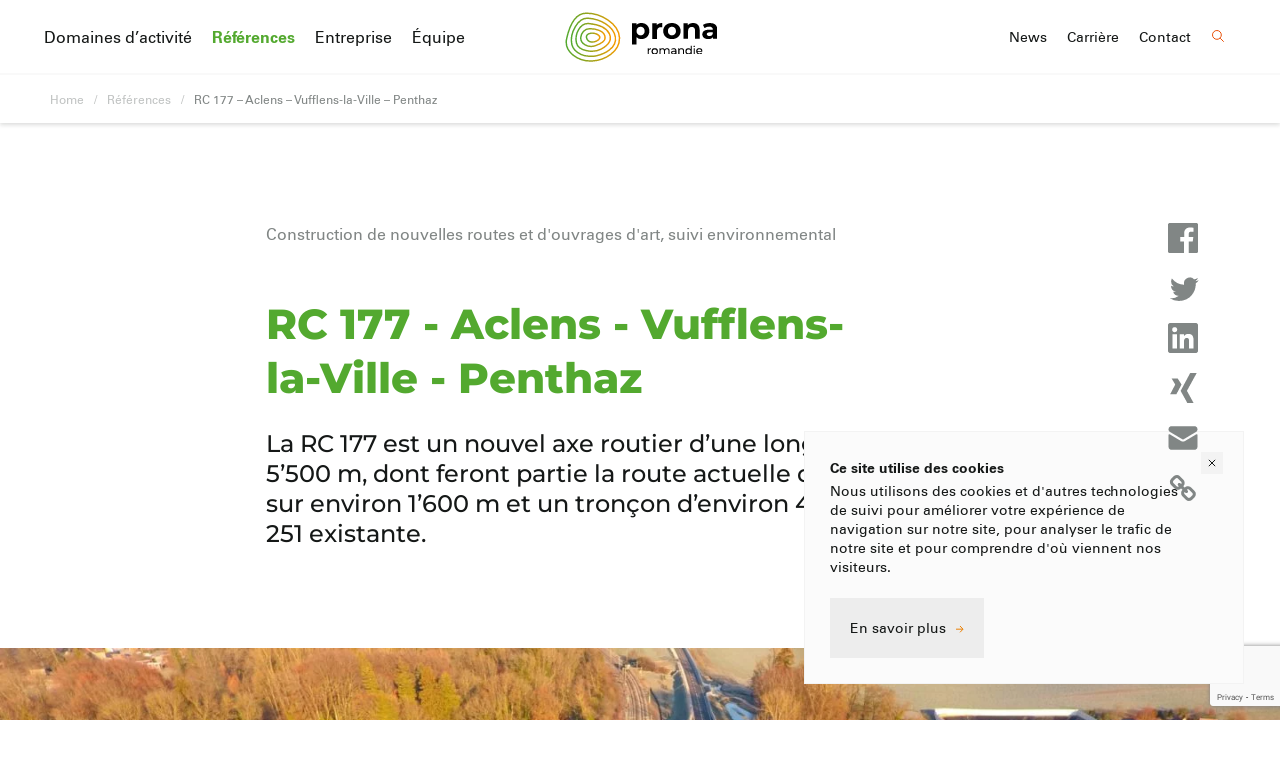

--- FILE ---
content_type: text/html; charset=UTF-8
request_url: https://www.prona-romandie.ch/references/rc-177-aclens-vufflens-la-ville-penthaz/
body_size: 24161
content:
<!doctype html>
<html lang="fr-FR" prefix="og: https://ogp.me/ns#">
<head>
	<meta charset="UTF-8">
	<meta name="viewport" content="width=device-width, initial-scale=1">
	<style>.css-logo{padding-left:2px;font-size:0;line-height:1;display:flex;align-items:center;justify-content:center}.css-logo .text{position:relative;overflow:hidden;padding:9px 0 0 11px;padding:6px 2px 2px 11px}.css-logo .text:after{content:'';position:absolute;z-index:1;top:0;left:0;width:100%;height:100%;background:linear-gradient(90deg,rgb(255 255 255) 0%,#fff0 11px,#fff0 100%)}.css-logo .text img{width:84.59px;height:31.6px;animation:slide-in 0.82s cubic-bezier(.36,.07,.19,.97) 1s both;transform:translate3d(-120%,0,0);backface-visibility:hidden;perspective:1000px}@keyframes slide-in{0%{transform:translate3d(-120%,0,0)}100%{transform:translate3d(0%,0,0)}}</style>
		<style>img:is([sizes="auto" i],[sizes^="auto," i]){contain-intrinsic-size:3000px 1500px}</style>
	<link rel="alternate" hreflang="fr" href="https://www.prona-romandie.ch/references/rc-177-aclens-vufflens-la-ville-penthaz/" />
<link rel="alternate" hreflang="x-default" href="https://www.prona-romandie.ch/references/rc-177-aclens-vufflens-la-ville-penthaz/" />
<link rel="preload" as="font" href="/wp-content/themes/prona/fonts/Montserrat-ExtraBold.woff2" data-wpacu-preload-local-font="1" crossorigin>
<link rel="preload" as="font" href="/wp-content/themes/prona/fonts/Montserrat-Medium.woff2" data-wpacu-preload-local-font="1" crossorigin>
<link rel="preload" as="font" href="/wp-content/themes/prona/fonts/UniversLTPro55Roman.woff2" data-wpacu-preload-local-font="1" crossorigin>
<link rel="preload" as="font" href="/wp-content/themes/prona/fonts/UniversLTPro65Bold.woff2" data-wpacu-preload-local-font="1" crossorigin>

<!-- Optimisation des moteurs de recherche par Rank Math - https://rankmath.com/ -->
<title>RC 177 - Aclens - Vufflens-la-Ville - Penthaz | Prona Romandie SA | Environnement | Sécurité</title>
<meta name="description" content="La RC 177 est un nouvel axe routier d&#039;une longueur totale de 5&#039;500 m, dont feront partie la route actuelle dite de la Plaine sur environ 1&#039;600 m et un tronçon d’environ 400 m de la RC 251 existante."/>
<meta name="robots" content="follow, index, max-snippet:-1, max-video-preview:-1, max-image-preview:large"/>
<link rel="canonical" href="https://www.prona-romandie.ch/references/rc-177-aclens-vufflens-la-ville-penthaz/" />
<meta property="og:locale" content="fr_FR" />
<meta property="og:type" content="article" />
<meta property="og:title" content="RC 177 - Aclens - Vufflens-la-Ville - Penthaz | Prona Romandie SA | Environnement | Sécurité" />
<meta property="og:description" content="La RC 177 est un nouvel axe routier d&#039;une longueur totale de 5&#039;500 m, dont feront partie la route actuelle dite de la Plaine sur environ 1&#039;600 m et un tronçon d’environ 400 m de la RC 251 existante." />
<meta property="og:url" content="https://www.prona-romandie.ch/references/rc-177-aclens-vufflens-la-ville-penthaz/" />
<meta property="og:site_name" content="Prona Romandie SA" />
<meta property="og:updated_time" content="2022-01-30T20:50:31+01:00" />
<meta property="og:image" content="https://www.prona-romandie.ch/wp-content/uploads/2021/12/dji_0024_0-scaled.jpg" />
<meta property="og:image:secure_url" content="https://www.prona-romandie.ch/wp-content/uploads/2021/12/dji_0024_0-scaled.jpg" />
<meta property="og:image:width" content="768" />
<meta property="og:image:height" content="432" />
<meta property="og:image:alt" content="RC 177 &#8211; Aclens &#8211; Vufflens-la-Ville &#8211; Penthaz" />
<meta property="og:image:type" content="image/jpeg" />
<meta property="article:published_time" content="2021-12-15T21:37:28+01:00" />
<meta property="article:modified_time" content="2022-01-30T20:50:31+01:00" />
<meta name="twitter:card" content="summary_large_image" />
<meta name="twitter:title" content="RC 177 - Aclens - Vufflens-la-Ville - Penthaz | Prona Romandie SA | Environnement | Sécurité" />
<meta name="twitter:description" content="La RC 177 est un nouvel axe routier d&#039;une longueur totale de 5&#039;500 m, dont feront partie la route actuelle dite de la Plaine sur environ 1&#039;600 m et un tronçon d’environ 400 m de la RC 251 existante." />
<meta name="twitter:image" content="https://www.prona-romandie.ch/wp-content/uploads/2021/12/dji_0024_0-scaled.jpg" />
<script type="application/ld+json" class="rank-math-schema">{"@context":"https://schema.org","@graph":[{"@type":"Place","@id":"https://www.prona-romandie.ch/#place","address":{"@type":"PostalAddress","streetAddress":"Rue du Valentin 18","addressLocality":"Yverdon-les-Bains","addressRegion":"Vaud","postalCode":"1401","addressCountry":"Suisse"}},{"@type":"Organization","@id":"https://www.prona-romandie.ch/#organization","name":"Prona Romandie SA","url":"https://www.prona-romandie.ch","email":"biel-bienne@prona.ch","address":{"@type":"PostalAddress","streetAddress":"Rue du Valentin 18","addressLocality":"Yverdon-les-Bains","addressRegion":"Vaud","postalCode":"1401","addressCountry":"Suisse"},"logo":{"@type":"ImageObject","@id":"https://www.prona-romandie.ch/#logo","url":"https://www.prona-romandie.ch/wp-content/uploads/2022/01/prona-romandie-sa-logo-quer-rgb.svg","contentUrl":"https://www.prona-romandie.ch/wp-content/uploads/2022/01/prona-romandie-sa-logo-quer-rgb.svg","caption":"Prona Romandie SA","inLanguage":"fr-FR"},"contactPoint":[{"@type":"ContactPoint","telephone":"+41 24 424 82 24","contactType":"customer support"}],"location":{"@id":"https://www.prona-romandie.ch/#place"}},{"@type":"WebSite","@id":"https://www.prona-romandie.ch/#website","url":"https://www.prona-romandie.ch","name":"Prona Romandie SA","publisher":{"@id":"https://www.prona-romandie.ch/#organization"},"inLanguage":"fr-FR"},{"@type":"ImageObject","@id":"https://www.prona-romandie.ch/wp-content/uploads/2021/12/dji_0024_0-scaled.jpg","url":"https://www.prona-romandie.ch/wp-content/uploads/2021/12/dji_0024_0-scaled.jpg","width":"3840","height":"2160","inLanguage":"fr-FR"},{"@type":"BreadcrumbList","@id":"https://www.prona-romandie.ch/references/rc-177-aclens-vufflens-la-ville-penthaz/#breadcrumb","itemListElement":[{"@type":"ListItem","position":"1","item":{"@id":"https://www.prona-romandie.ch","name":"Home"}},{"@type":"ListItem","position":"2","item":{"@id":"https://www.prona-romandie.ch/references/","name":"R\u00e9f\u00e9rences"}},{"@type":"ListItem","position":"3","item":{"@id":"https://www.prona-romandie.ch/references/rc-177-aclens-vufflens-la-ville-penthaz/","name":"RC 177 &#8211; Aclens &#8211; Vufflens-la-Ville &#8211; Penthaz"}}]},{"@type":"WebPage","@id":"https://www.prona-romandie.ch/references/rc-177-aclens-vufflens-la-ville-penthaz/#webpage","url":"https://www.prona-romandie.ch/references/rc-177-aclens-vufflens-la-ville-penthaz/","name":"RC 177 - Aclens - Vufflens-la-Ville - Penthaz | Prona Romandie SA | Environnement | S\u00e9curit\u00e9","datePublished":"2021-12-15T21:37:28+01:00","dateModified":"2022-01-30T20:50:31+01:00","isPartOf":{"@id":"https://www.prona-romandie.ch/#website"},"primaryImageOfPage":{"@id":"https://www.prona-romandie.ch/wp-content/uploads/2021/12/dji_0024_0-scaled.jpg"},"inLanguage":"fr-FR","breadcrumb":{"@id":"https://www.prona-romandie.ch/references/rc-177-aclens-vufflens-la-ville-penthaz/#breadcrumb"}},{"@type":"Person","@id":"https://www.prona-romandie.ch/references/rc-177-aclens-vufflens-la-ville-penthaz/#author","name":"kubiq","image":{"@type":"ImageObject","@id":"https://secure.gravatar.com/avatar/67e409a64ba40a6c3aec9e3483163b4849dd650bde000d411b223bc66090cd09?s=96&amp;d=mm&amp;r=g","url":"https://secure.gravatar.com/avatar/67e409a64ba40a6c3aec9e3483163b4849dd650bde000d411b223bc66090cd09?s=96&amp;d=mm&amp;r=g","caption":"kubiq","inLanguage":"fr-FR"},"sameAs":["https://www.prona-romandie.ch"],"worksFor":{"@id":"https://www.prona-romandie.ch/#organization"}},{"@type":"Article","headline":"RC 177 - Aclens - Vufflens-la-Ville - Penthaz | Prona Romandie SA | Environnement | S\u00e9curit\u00e9","datePublished":"2021-12-15T21:37:28+01:00","dateModified":"2022-01-30T20:50:31+01:00","author":{"@id":"https://www.prona-romandie.ch/references/rc-177-aclens-vufflens-la-ville-penthaz/#author","name":"kubiq"},"publisher":{"@id":"https://www.prona-romandie.ch/#organization"},"description":"La RC 177 est un nouvel axe routier d&#039;une longueur totale de 5&#039;500 m, dont feront partie la route actuelle dite de la Plaine sur environ 1&#039;600 m et un tron\u00e7on d\u2019environ 400 m de la RC 251 existante.","name":"RC 177 - Aclens - Vufflens-la-Ville - Penthaz | Prona Romandie SA | Environnement | S\u00e9curit\u00e9","@id":"https://www.prona-romandie.ch/references/rc-177-aclens-vufflens-la-ville-penthaz/#richSnippet","isPartOf":{"@id":"https://www.prona-romandie.ch/references/rc-177-aclens-vufflens-la-ville-penthaz/#webpage"},"image":{"@id":"https://www.prona-romandie.ch/wp-content/uploads/2021/12/dji_0024_0-scaled.jpg"},"inLanguage":"fr-FR","mainEntityOfPage":{"@id":"https://www.prona-romandie.ch/references/rc-177-aclens-vufflens-la-ville-penthaz/#webpage"}}]}</script>
<!-- /Extension Rank Math WordPress SEO -->

<script id="wpp-js" src="https://www.prona-romandie.ch/wp-content/cache/asset-cleanup/js/item/popular-posts__assets__js__wpp-js-v0463c674dd067caf5049fa668d2e009c9dcf3ab4.js" data-sampling="0" data-sampling-rate="100" data-api-url="https://www.prona-romandie.ch/wp-json/wordpress-popular-posts" data-post-id="3843" data-token="effc4ce257" data-lang="0" data-debug="1"></script>
<link rel='stylesheet' id='wp-block-library-css' href='https://www.prona-romandie.ch/wp-includes/css/dist/block-library/style.min.css?ver=6.8.3' media='all' />
<style id='wp-block-library-theme-inline-css'>.wp-block-audio :where(figcaption){color:#555;font-size:13px;text-align:center}.is-dark-theme .wp-block-audio :where(figcaption){color:#ffffffa6}.wp-block-audio{margin:0 0 1em}.wp-block-code{border:1px solid #ccc;border-radius:4px;font-family:Menlo,Consolas,monaco,monospace;padding:.8em 1em}.wp-block-embed :where(figcaption){color:#555;font-size:13px;text-align:center}.is-dark-theme .wp-block-embed :where(figcaption){color:#ffffffa6}.wp-block-embed{margin:0 0 1em}.blocks-gallery-caption{color:#555;font-size:13px;text-align:center}.is-dark-theme .blocks-gallery-caption{color:#ffffffa6}:root :where(.wp-block-image figcaption){color:#555;font-size:13px;text-align:center}.is-dark-theme :root :where(.wp-block-image figcaption){color:#ffffffa6}.wp-block-image{margin:0 0 1em}.wp-block-pullquote{border-bottom:4px solid;border-top:4px solid;color:currentColor;margin-bottom:1.75em}.wp-block-pullquote cite,.wp-block-pullquote footer,.wp-block-pullquote__citation{color:currentColor;font-size:.8125em;font-style:normal;text-transform:uppercase}.wp-block-quote{border-left:.25em solid;margin:0 0 1.75em;padding-left:1em}.wp-block-quote cite,.wp-block-quote footer{color:currentColor;font-size:.8125em;font-style:normal;position:relative}.wp-block-quote:where(.has-text-align-right){border-left:none;border-right:.25em solid;padding-left:0;padding-right:1em}.wp-block-quote:where(.has-text-align-center){border:none;padding-left:0}.wp-block-quote.is-large,.wp-block-quote.is-style-large,.wp-block-quote:where(.is-style-plain){border:none}.wp-block-search .wp-block-search__label{font-weight:700}.wp-block-search__button{border:1px solid #ccc;padding:.375em .625em}:where(.wp-block-group.has-background){padding:1.25em 2.375em}.wp-block-separator.has-css-opacity{opacity:.4}.wp-block-separator{border:none;border-bottom:2px solid;margin-left:auto;margin-right:auto}.wp-block-separator.has-alpha-channel-opacity{opacity:1}.wp-block-separator:not(.is-style-wide):not(.is-style-dots){width:100px}.wp-block-separator.has-background:not(.is-style-dots){border-bottom:none;height:1px}.wp-block-separator.has-background:not(.is-style-wide):not(.is-style-dots){height:2px}.wp-block-table{margin:0 0 1em}.wp-block-table td,.wp-block-table th{word-break:normal}.wp-block-table :where(figcaption){color:#555;font-size:13px;text-align:center}.is-dark-theme .wp-block-table :where(figcaption){color:#ffffffa6}.wp-block-video :where(figcaption){color:#555;font-size:13px;text-align:center}.is-dark-theme .wp-block-video :where(figcaption){color:#ffffffa6}.wp-block-video{margin:0 0 1em}:root :where(.wp-block-template-part.has-background){margin-bottom:0;margin-top:0;padding:1.25em 2.375em}</style>
<style id='classic-theme-styles-inline-css'>/*! This file is auto-generated */
.wp-block-button__link{color:#fff;background-color:#32373c;border-radius:9999px;box-shadow:none;text-decoration:none;padding:calc(.667em + 2px) calc(1.333em + 2px);font-size:1.125em}.wp-block-file__button{background:#32373c;color:#fff;text-decoration:none}</style>
<style id='global-styles-inline-css'>:root{--wp--preset--aspect-ratio--square:1;--wp--preset--aspect-ratio--4-3:4/3;--wp--preset--aspect-ratio--3-4:3/4;--wp--preset--aspect-ratio--3-2:3/2;--wp--preset--aspect-ratio--2-3:2/3;--wp--preset--aspect-ratio--16-9:16/9;--wp--preset--aspect-ratio--9-16:9/16;--wp--preset--color--black:#000000;--wp--preset--color--cyan-bluish-gray:#abb8c3;--wp--preset--color--white:#ffffff;--wp--preset--color--pale-pink:#f78da7;--wp--preset--color--vivid-red:#cf2e2e;--wp--preset--color--luminous-vivid-orange:#ff6900;--wp--preset--color--luminous-vivid-amber:#fcb900;--wp--preset--color--light-green-cyan:#7bdcb5;--wp--preset--color--vivid-green-cyan:#00d084;--wp--preset--color--pale-cyan-blue:#8ed1fc;--wp--preset--color--vivid-cyan-blue:#0693e3;--wp--preset--color--vivid-purple:#9b51e0;--wp--preset--color--dark:#151817;--wp--preset--color--blue:#53a92f;--wp--preset--color--green:#f59b00;--wp--preset--color--kelley-green:#afca00;--wp--preset--color--dark-green:#1187c3;--wp--preset--color--red:#e94f06;--wp--preset--color--orange:#e98006;--wp--preset--color--grey:#818685;--wp--preset--color--silver:#f3f3f3;--wp--preset--gradient--vivid-cyan-blue-to-vivid-purple:linear-gradient(135deg,rgba(6,147,227,1) 0%,rgb(155,81,224) 100%);--wp--preset--gradient--light-green-cyan-to-vivid-green-cyan:linear-gradient(135deg,rgb(122,220,180) 0%,rgb(0,208,130) 100%);--wp--preset--gradient--luminous-vivid-amber-to-luminous-vivid-orange:linear-gradient(135deg,rgba(252,185,0,1) 0%,rgba(255,105,0,1) 100%);--wp--preset--gradient--luminous-vivid-orange-to-vivid-red:linear-gradient(135deg,rgba(255,105,0,1) 0%,rgb(207,46,46) 100%);--wp--preset--gradient--very-light-gray-to-cyan-bluish-gray:linear-gradient(135deg,rgb(238,238,238) 0%,rgb(169,184,195) 100%);--wp--preset--gradient--cool-to-warm-spectrum:linear-gradient(135deg,rgb(74,234,220) 0%,rgb(151,120,209) 20%,rgb(207,42,186) 40%,rgb(238,44,130) 60%,rgb(251,105,98) 80%,rgb(254,248,76) 100%);--wp--preset--gradient--blush-light-purple:linear-gradient(135deg,rgb(255,206,236) 0%,rgb(152,150,240) 100%);--wp--preset--gradient--blush-bordeaux:linear-gradient(135deg,rgb(254,205,165) 0%,rgb(254,45,45) 50%,rgb(107,0,62) 100%);--wp--preset--gradient--luminous-dusk:linear-gradient(135deg,rgb(255,203,112) 0%,rgb(199,81,192) 50%,rgb(65,88,208) 100%);--wp--preset--gradient--pale-ocean:linear-gradient(135deg,rgb(255,245,203) 0%,rgb(182,227,212) 50%,rgb(51,167,181) 100%);--wp--preset--gradient--electric-grass:linear-gradient(135deg,rgb(202,248,128) 0%,rgb(113,206,126) 100%);--wp--preset--gradient--midnight:linear-gradient(135deg,rgb(2,3,129) 0%,rgb(40,116,252) 100%);--wp--preset--gradient--green-flow:linear-gradient(42deg, #53a92f, #f59b00 80%);--wp--preset--gradient--blue-flow:linear-gradient(42deg, #003a58, #bee6f4);--wp--preset--font-size--small:13px;--wp--preset--font-size--medium:20px;--wp--preset--font-size--large:36px;--wp--preset--font-size--x-large:42px;--wp--preset--font-size--regular:16px;--wp--preset--font-size--lead:18px;--wp--preset--font-size--intro-smaller:20px;--wp--preset--font-size--intro:24px;--wp--preset--font-size--intro-bigger:32px;--wp--preset--spacing--20:0.44rem;--wp--preset--spacing--30:0.67rem;--wp--preset--spacing--40:1rem;--wp--preset--spacing--50:1.5rem;--wp--preset--spacing--60:2.25rem;--wp--preset--spacing--70:3.38rem;--wp--preset--spacing--80:5.06rem;--wp--preset--shadow--natural:6px 6px 9px rgba(0, 0, 0, 0.2);--wp--preset--shadow--deep:12px 12px 50px rgba(0, 0, 0, 0.4);--wp--preset--shadow--sharp:6px 6px 0px rgba(0, 0, 0, 0.2);--wp--preset--shadow--outlined:6px 6px 0px -3px rgba(255, 255, 255, 1), 6px 6px rgba(0, 0, 0, 1);--wp--preset--shadow--crisp:6px 6px 0px rgba(0, 0, 0, 1)}:where(.is-layout-flex){gap:.5em}:where(.is-layout-grid){gap:.5em}body .is-layout-flex{display:flex}.is-layout-flex{flex-wrap:wrap;align-items:center}.is-layout-flex>:is(*,div){margin:0}body .is-layout-grid{display:grid}.is-layout-grid>:is(*,div){margin:0}:where(.wp-block-columns.is-layout-flex){gap:2em}:where(.wp-block-columns.is-layout-grid){gap:2em}:where(.wp-block-post-template.is-layout-flex){gap:1.25em}:where(.wp-block-post-template.is-layout-grid){gap:1.25em}.has-black-color{color:var(--wp--preset--color--black)!important}.has-cyan-bluish-gray-color{color:var(--wp--preset--color--cyan-bluish-gray)!important}.has-white-color{color:var(--wp--preset--color--white)!important}.has-pale-pink-color{color:var(--wp--preset--color--pale-pink)!important}.has-vivid-red-color{color:var(--wp--preset--color--vivid-red)!important}.has-luminous-vivid-orange-color{color:var(--wp--preset--color--luminous-vivid-orange)!important}.has-luminous-vivid-amber-color{color:var(--wp--preset--color--luminous-vivid-amber)!important}.has-light-green-cyan-color{color:var(--wp--preset--color--light-green-cyan)!important}.has-vivid-green-cyan-color{color:var(--wp--preset--color--vivid-green-cyan)!important}.has-pale-cyan-blue-color{color:var(--wp--preset--color--pale-cyan-blue)!important}.has-vivid-cyan-blue-color{color:var(--wp--preset--color--vivid-cyan-blue)!important}.has-vivid-purple-color{color:var(--wp--preset--color--vivid-purple)!important}.has-black-background-color{background-color:var(--wp--preset--color--black)!important}.has-cyan-bluish-gray-background-color{background-color:var(--wp--preset--color--cyan-bluish-gray)!important}.has-white-background-color{background-color:var(--wp--preset--color--white)!important}.has-pale-pink-background-color{background-color:var(--wp--preset--color--pale-pink)!important}.has-vivid-red-background-color{background-color:var(--wp--preset--color--vivid-red)!important}.has-luminous-vivid-orange-background-color{background-color:var(--wp--preset--color--luminous-vivid-orange)!important}.has-luminous-vivid-amber-background-color{background-color:var(--wp--preset--color--luminous-vivid-amber)!important}.has-light-green-cyan-background-color{background-color:var(--wp--preset--color--light-green-cyan)!important}.has-vivid-green-cyan-background-color{background-color:var(--wp--preset--color--vivid-green-cyan)!important}.has-pale-cyan-blue-background-color{background-color:var(--wp--preset--color--pale-cyan-blue)!important}.has-vivid-cyan-blue-background-color{background-color:var(--wp--preset--color--vivid-cyan-blue)!important}.has-vivid-purple-background-color{background-color:var(--wp--preset--color--vivid-purple)!important}.has-black-border-color{border-color:var(--wp--preset--color--black)!important}.has-cyan-bluish-gray-border-color{border-color:var(--wp--preset--color--cyan-bluish-gray)!important}.has-white-border-color{border-color:var(--wp--preset--color--white)!important}.has-pale-pink-border-color{border-color:var(--wp--preset--color--pale-pink)!important}.has-vivid-red-border-color{border-color:var(--wp--preset--color--vivid-red)!important}.has-luminous-vivid-orange-border-color{border-color:var(--wp--preset--color--luminous-vivid-orange)!important}.has-luminous-vivid-amber-border-color{border-color:var(--wp--preset--color--luminous-vivid-amber)!important}.has-light-green-cyan-border-color{border-color:var(--wp--preset--color--light-green-cyan)!important}.has-vivid-green-cyan-border-color{border-color:var(--wp--preset--color--vivid-green-cyan)!important}.has-pale-cyan-blue-border-color{border-color:var(--wp--preset--color--pale-cyan-blue)!important}.has-vivid-cyan-blue-border-color{border-color:var(--wp--preset--color--vivid-cyan-blue)!important}.has-vivid-purple-border-color{border-color:var(--wp--preset--color--vivid-purple)!important}.has-vivid-cyan-blue-to-vivid-purple-gradient-background{background:var(--wp--preset--gradient--vivid-cyan-blue-to-vivid-purple)!important}.has-light-green-cyan-to-vivid-green-cyan-gradient-background{background:var(--wp--preset--gradient--light-green-cyan-to-vivid-green-cyan)!important}.has-luminous-vivid-amber-to-luminous-vivid-orange-gradient-background{background:var(--wp--preset--gradient--luminous-vivid-amber-to-luminous-vivid-orange)!important}.has-luminous-vivid-orange-to-vivid-red-gradient-background{background:var(--wp--preset--gradient--luminous-vivid-orange-to-vivid-red)!important}.has-very-light-gray-to-cyan-bluish-gray-gradient-background{background:var(--wp--preset--gradient--very-light-gray-to-cyan-bluish-gray)!important}.has-cool-to-warm-spectrum-gradient-background{background:var(--wp--preset--gradient--cool-to-warm-spectrum)!important}.has-blush-light-purple-gradient-background{background:var(--wp--preset--gradient--blush-light-purple)!important}.has-blush-bordeaux-gradient-background{background:var(--wp--preset--gradient--blush-bordeaux)!important}.has-luminous-dusk-gradient-background{background:var(--wp--preset--gradient--luminous-dusk)!important}.has-pale-ocean-gradient-background{background:var(--wp--preset--gradient--pale-ocean)!important}.has-electric-grass-gradient-background{background:var(--wp--preset--gradient--electric-grass)!important}.has-midnight-gradient-background{background:var(--wp--preset--gradient--midnight)!important}.has-small-font-size{font-size:var(--wp--preset--font-size--small)!important}.has-medium-font-size{font-size:var(--wp--preset--font-size--medium)!important}.has-large-font-size{font-size:var(--wp--preset--font-size--large)!important}.has-x-large-font-size{font-size:var(--wp--preset--font-size--x-large)!important}:where(.wp-block-post-template.is-layout-flex){gap:1.25em}:where(.wp-block-post-template.is-layout-grid){gap:1.25em}:where(.wp-block-columns.is-layout-flex){gap:2em}:where(.wp-block-columns.is-layout-grid){gap:2em}:root :where(.wp-block-pullquote){font-size:1.5em;line-height:1.6}</style>
<link rel='stylesheet' id='contact-form-7-css' href='https://www.prona-romandie.ch/wp-content/cache/asset-cleanup/css/item/contact-form-7__includes__css__styles-css-v1d69c0b5b03ace9804daf4ba4e10515e0122fd8d.css' media='all' />
<link rel='stylesheet' id='reveal-on-scroll-css' href='https://www.prona-romandie.ch/wp-content/plugins/kubiq-acf-blocks/extend/reveal-on-scroll/frontend.css?ver=6.8.3' media='all' />
<link rel='stylesheet' id='swiper_styles_testimonials-css' href='https://www.prona-romandie.ch/wp-content/cache/asset-cleanup/css/item/prona__swiper-styles__testimonials__style-css-v133ebfc14f2d6766beeb898f30d7fc356e4d4c91.css' media='all' />
<link rel='stylesheet' id='swiper_styles_team-css' href='https://www.prona-romandie.ch/wp-content/cache/asset-cleanup/css/item/prona__swiper-styles__team__style-css-v60dd594d71e5ed52206c3001b2f7fd8609a99bcd.css' media='all' />
<link rel='stylesheet' id='swiper_styles_prona_hero-css' href='https://www.prona-romandie.ch/wp-content/cache/asset-cleanup/css/item/prona__swiper-styles__prona_hero__style-css-v4efb445584eaa8f6e6f4ecf417883a4a2c81c63f.css' media='all' />
<link rel='stylesheet' id='swiper_styles_projects-css' href='https://www.prona-romandie.ch/wp-content/cache/asset-cleanup/css/item/prona__swiper-styles__projects__style-css-v8e2b0b41d805a450380b296136d1833ca981d38a.css' media='all' />
<link rel='stylesheet' id='swiper_styles_news-css' href='https://www.prona-romandie.ch/wp-content/cache/asset-cleanup/css/item/prona__swiper-styles__news__style-css-v893064cff26c6a7f2cdcde8e40cd92153446835a.css' media='all' />
<link rel='stylesheet' id='swiper_styles_layers3d-css' href='https://www.prona-romandie.ch/wp-content/cache/asset-cleanup/css/item/prona__swiper-styles__layers3d__style-css-v03f88773f2d8eba9f0d635dffbb3a75bfcc833ad.css' media='all' />
<link rel='stylesheet' id='swiper_styles_history-css' href='https://www.prona-romandie.ch/wp-content/cache/asset-cleanup/css/item/prona__swiper-styles__history__style-css-vc45cae818ff5bcd3434204f53fb6776072fb0d3f.css' media='all' />
<link rel='stylesheet' id='bootstrap-css' href='https://www.prona-romandie.ch/wp-content/plugins/block-editor-bootstrap-blocks/vendor/twbs/bootstrap/dist/css/bootstrap.min.css?ver=5.2.3' media='all' />
<link rel='stylesheet' id='snapping-css' href='https://www.prona-romandie.ch/wp-content/cache/asset-cleanup/css/item/block-editor-bootstrap-blocks__assets__css__snapping-css-v9b8660556d3b9a1e0c557f1010069143f97e7c32.css' media='all' />
<link rel='stylesheet' id='fonts-css' href='https://www.prona-romandie.ch/wp-content/cache/asset-cleanup/css/item/prona__css__fonts-css-v17887c23fb68c9cdbbd237a01948905074d773b5.css' media='all' />
<link rel='stylesheet' id='swiper-css' href='https://www.prona-romandie.ch/wp-content/themes/prona/css/swiper-bundle.min.css?ver=7.3.1' media='all' />
<link rel='stylesheet' id='fancybox-css' href='https://www.prona-romandie.ch/wp-content/themes/prona/css/fancybox.min.css?ver=4.0.9' media='all' />
<link rel='stylesheet' id='editor-style-css' href='https://www.prona-romandie.ch/wp-content/cache/asset-cleanup/css/item/prona__css__style-editor-css-v5acc3ab06c2852472b0f5b6131ff5f40e5b1a49e.css' media='all' />
<link rel='stylesheet' id='theme-style-css' href='https://www.prona-romandie.ch/wp-content/cache/asset-cleanup/css/item/prona__style-css-vb6023cc98fb20161f4650a3b9f6de87f99b1142f.css' media='all' />
<link rel='stylesheet' id='best_share_buttons_style-css' href='https://www.prona-romandie.ch/wp-content/plugins/best-share-buttons/css/style.min.css?ver=1642766124' media='all' />
<link rel='stylesheet' id='bootstrap-blocks-css' href='https://www.prona-romandie.ch/wp-content/cache/asset-cleanup/css/item/block-editor-bootstrap-blocks__build__style-index-css-ve08ba48517a32a28f0f81da45175cb8b6aeefbf7.css' media='all' />
<script id="wpml-cookie-js-extra">
var wpml_cookies = {"wp-wpml_current_language":{"value":"fr","expires":1,"path":"\/"}};
var wpml_cookies = {"wp-wpml_current_language":{"value":"fr","expires":1,"path":"\/"}};
</script>
<script defer src="https://www.prona-romandie.ch/wp-content/cache/asset-cleanup/js/item/sitepress-multilingual-cms__res__js__cookies__language-cookie-js-v7c4046c0b1e123f928fa2905875474fcaf7c0c8e.js" id="wpml-cookie-js" defer data-wp-strategy="defer"></script>
<script src="https://www.prona-romandie.ch/wp-includes/js/jquery/jquery.min.js?ver=3.7.1" id="jquery-core-js"></script>
<script defer src="https://www.prona-romandie.ch/wp-content/cache/asset-cleanup/js/item/prona__swiper-styles__prona_hero__swiper-extras-js-v07bf8a42d1711605221f5153dce13dbe97deadf1.js" id="swiper-extras-prona_hero-js"></script>
<link rel="alternate" title="oEmbed (JSON)" type="application/json+oembed" href="https://www.prona-romandie.ch/wp-json/oembed/1.0/embed?url=https%3A%2F%2Fwww.prona-romandie.ch%2Freferences%2Frc-177-aclens-vufflens-la-ville-penthaz%2F" />
<link rel="alternate" title="oEmbed (XML)" type="text/xml+oembed" href="https://www.prona-romandie.ch/wp-json/oembed/1.0/embed?url=https%3A%2F%2Fwww.prona-romandie.ch%2Freferences%2Frc-177-aclens-vufflens-la-ville-penthaz%2F&#038;format=xml" />
            <style id="wpp-loading-animation-styles">@-webkit-keyframes bgslide{from{background-position-x:0}to{background-position-x:-200%}}@keyframes bgslide{from{background-position-x:0}to{background-position-x:-200%}}.wpp-widget-block-placeholder,.wpp-shortcode-placeholder{margin:0 auto;width:60px;height:3px;background:#dd3737;background:linear-gradient(90deg,#dd3737 0%,#571313 10%,#dd3737 100%);background-size:200% auto;border-radius:3px;-webkit-animation:bgslide 1s infinite linear;animation:bgslide 1s infinite linear}</style>
            <script id="google_gtagjs" src="https://www.googletagmanager.com/gtag/js?id=G-G7NYWSNQY3" async></script>
<script id="google_gtagjs-inline">
window.dataLayer = window.dataLayer || [];function gtag(){dataLayer.push(arguments);}gtag('js', new Date());gtag('config', 'G-G7NYWSNQY3', {} );
</script>
<link rel="icon" href="https://www.prona-romandie.ch/wp-content/uploads/2022/01/cropped-prona-romandie-favicon-1-32x32.png" sizes="32x32" />
<link rel="icon" href="https://www.prona-romandie.ch/wp-content/uploads/2022/01/cropped-prona-romandie-favicon-1-192x192.png" sizes="192x192" />
<link rel="apple-touch-icon" href="https://www.prona-romandie.ch/wp-content/uploads/2022/01/cropped-prona-romandie-favicon-1-180x180.png" />
<meta name="msapplication-TileImage" content="https://www.prona-romandie.ch/wp-content/uploads/2022/01/cropped-prona-romandie-favicon-1-270x270.png" />
<script>document.addEventListener("readystatechange",function(){var e,t;"interactive"==document.readyState&&((e=document.createElement("div")).className="container",(t=document.createElement("div")).className="bs-offset-helper",e.appendChild(t),document.body.appendChild(e),setTimeout(function(){document.documentElement.style.setProperty("--bs-offset",document.querySelector(".bs-offset-helper").getBoundingClientRect().left+"px")},1))},!0);var bsOffsetTimer="";window.addEventListener("resize",function(){clearTimeout(bsOffsetTimer),bsOffsetTimer=setTimeout(function(){document.documentElement.style.setProperty("--bs-offset",document.querySelector(".bs-offset-helper").getBoundingClientRect().left+"px")},100)},!0);</script><style id="bs-extra-css">body .bs-6B9xs{margin-top:30px;}body .bs-2jLyjz{margin-top:30px;}body .bs-Z1axbUy{padding-bottom:25px;}body .bs-Z1U8zaL{margin-bottom:25px;}body .bs-E3fbv{margin-bottom:60px;}@media(min-width:768px){body .bs-6B9xs{margin-top:0px;}body .bs-2jLyjz{margin-top:0px;}}@media(min-width:992px){body .bs-Z1axbUy{padding-bottom:0px;}}</style></head>

<body class="wp-singular project-template-default single single-project postid-3843 wp-custom-logo wp-embed-responsive wp-theme-prona">
		<header id="branding" class="sticky-top">
		<a class="visually-hidden-focusable" href="#content">
			Skip to content		</a>
		<div class="navbar navbar-expand-lg">
			<a class="navbar-brand" href="https://www.prona-romandie.ch" title="Prona Romandie SA" rel="home">
				<div class="css-logo">
					<svg width="57" height="50" xmlns="http://www.w3.org/2000/svg" preserveAspectRatio="xMidYMid meet" viewBox="577.24 636.44 753.69 688.25"><defs><linearGradient id="gradient"><stop offset="0" stop-color="#53A92F" stop-opacity="1"/><stop offset="1" stop-color="#F59B00" stop-opacity="1"/></linearGradient></defs><g transform="matrix(1,0,0,1,940,983)"><g transform="matrix(0.9978299736976624,0,0,1,0,0)"><path stroke-linecap="butt" stroke-linejoin="miter" fill-opacity="0" stroke-miterlimit="4" stroke="url(#gradient)" stroke-width="20" d="M381.5889892578125,11.449000358581543 C388.822998046875,208.54100036621094 164.4409942626953,322.2139892578125 -5.15500020980835,331.2030029296875 C-195.05099487304688,341.26800537109375 -388.822998046875,195.42300415039062 -348.0409851074219,11.131999969482422 C-332.93499755859375,-57.13100051879883 -275.04901123046875,-334.1650085449219 -85.00499725341797,-336.45098876953125 C116.27200317382812,-341.26800537109375 370.77801513671875,-182.28700256347656 381.5889892578125,11.449000358581543z"><animate attributeName="d" values="M381.5889892578125,11.449000358581543 C388.822998046875,208.54100036621094 164.4409942626953,322.2139892578125 -5.15500020980835,331.2030029296875 C-195.05099487304688,341.26800537109375 -388.822998046875,195.42300415039062 -348.0409851074219,11.131999969482422 C-332.93499755859375,-57.13100051879883 -275.04901123046875,-334.1650085449219 -85.00499725341797,-336.45098876953125 C116.27200317382812,-341.26800537109375 370.77801513671875,-182.28700256347656 381.5889892578125,11.449000358581543z;M397.5889892578125,-18.551000595092773 C404.822998046875,178.54100036621094 228.4409942626953,318.2139892578125 58.845001220703125,327.2030029296875 C-131.05099487304688,337.26800537109375 -371.2170104980469,259.54998779296875 -360.0409851074219,71.13200378417969 C-356,3 -300,-325 -47.005001068115234,-324.45098876953125 C154.27200317382812,-329.26800537109375 386.77801513671875,-212.28700256347656 397.5889892578125,-18.551000595092773z;M381.5889892578125,11.449000358581543 C388.822998046875,208.54100036621094 164.4409942626953,322.2139892578125 -5.15500020980835,331.2030029296875 C-195.05099487304688,341.26800537109375 -388.822998046875,195.42300415039062 -348.0409851074219,11.131999969482422 C-332.93499755859375,-57.13100051879883 -275.04901123046875,-334.1650085449219 -85.00499725341797,-336.45098876953125 C116.27200317382812,-341.26800537109375 370.77801513671875,-182.28700256347656 381.5889892578125,11.449000358581543z;M403.6409912109375,-16.551000595092773 C410.875,180.54100036621094 238.44200134277344,306.2139892578125 68.84500122070312,315.2030029296875 C-121.05000305175781,325.26800537109375 -370.8030090332031,245 -319.9800109863281,41.13199996948242 C-301.2850036621094,-33.86000061035156 -232.95799255371094,-302.1650085449219 -42.91400146484375,-304.45098876953125 C158.36300659179688,-309.26800537109375 392.8299865722656,-210.28700256347656 403.6409912109375,-16.551000595092773z;M381.5889892578125,11.449000358581543 C388.822998046875,208.54100036621094 164.4409942626953,322.2139892578125 -5.15500020980835,331.2030029296875 C-195.05099487304688,341.26800537109375 -388.822998046875,195.42300415039062 -348.0409851074219,11.131999969482422 C-332.93499755859375,-57.13100051879883 -275.04901123046875,-334.1650085449219 -85.00499725341797,-336.45098876953125 C116.27200317382812,-341.26800537109375 370.77801513671875,-182.28700256347656 381.5889892578125,11.449000358581543z" keyTimes="0;0.25;0.5;0.75;1" dur="4s" repeatCount="2"/></path></g></g><g transform="matrix(1,0,0,1,963,989)"><g transform="matrix(1,0,0,1,0,0)"><path id="p2" stroke-linecap="butt" stroke-linejoin="miter" fill-opacity="0" stroke-miterlimit="4" stroke="url(#gradient)" stroke-width="20" d="M299.27301025390625,2.6689999103546143 C320.62200927734375,154.4709930419922 141.25599670410156,223.19000244140625 28.264999389648438,250.94200134277344 C-9.982000350952148,260.33599853515625 -104.39600372314453,263.947998046875 -166.1750030517578,235.3350067138672 C-235.42599487304688,203.26100158691406 -281.1159973144531,165.4290008544922 -296.885009765625,91.61799621582031 C-328.62200927734375,-56.9379997253418 -216.16099548339844,-279.947998046875 -73.18199920654297,-270.5989990234375 C95.89600372314453,-259.54400634765625 275.9859924316406,-148.65499877929688 299.27301025390625,2.6689999103546143z"><animate attributeName="d" values="M299.27301025390625,2.6689999103546143 C320.62200927734375,154.4709930419922 141.25599670410156,223.19000244140625 28.264999389648438,250.94200134277344 C-9.982000350952148,260.33599853515625 -104.39600372314453,263.947998046875 -166.1750030517578,235.3350067138672 C-235.42599487304688,203.26100158691406 -281.1159973144531,165.4290008544922 -296.885009765625,91.61799621582031 C-328.62200927734375,-56.9379997253418 -216.16099548339844,-279.947998046875 -73.18199920654297,-270.5989990234375 C95.89600372314453,-259.54400634765625 275.9859924316406,-148.65499877929688 299.27301025390625,2.6689999103546143z;M309.27301025390625,-29.33099937438965 C330.62200927734375,122.47100067138672 167.91600036621094,242.03199768066406 54.26499938964844,266.9419860839844 C-19,283 -122.39600372314453,265.947998046875 -184.1750030517578,237.3350067138672 C-253.42599487304688,205.26100158691406 -307.1159973144531,173.4290008544922 -322.885009765625,99.61799621582031 C-354.62200927734375,-48.93899917602539 -228.16099548339844,-289.947998046875 -85.18199920654297,-280.5989990234375 C83.89600372314453,-269.54400634765625 285.9859924316406,-180.65499877929688 309.27301025390625,-29.33099937438965z;M299.27301025390625,2.6689999103546143 C320.62200927734375,154.4709930419922 141.25599670410156,223.19000244140625 28.264999389648438,250.94200134277344 C-9.982000350952148,260.33599853515625 -104.39600372314453,263.947998046875 -166.1750030517578,235.3350067138672 C-235.42599487304688,203.26100158691406 -281.1159973144531,165.4290008544922 -296.885009765625,91.61799621582031 C-328.62200927734375,-56.9379997253418 -216.16099548339844,-279.947998046875 -73.18199920654297,-270.5989990234375 C95.89600372314453,-259.54400634765625 275.9859924316406,-148.65499877929688 299.27301025390625,2.6689999103546143z;M331.27301025390625,-37.33100128173828 C352.62200927734375,114.47100067138672 209.91600036621094,226.03199768066406 96.26499938964844,250.94200134277344 C23,267 -98.39600372314453,251.947998046875 -160.1750030517578,223.3350067138672 C-229.42599487304688,191.26100158691406 -267.1159973144531,165.4290008544922 -282.885009765625,91.61799621582031 C-314.62200927734375,-56.9379997253418 -202.16099548339844,-263.947998046875 -59.18199920654297,-254.5989990234375 C109.89600372314453,-243.54400634765625 307.9859924316406,-188.65499877929688 331.27301025390625,-37.33100128173828z;M299.27301025390625,2.6689999103546143 C320.62200927734375,154.4709930419922 141.25599670410156,223.19000244140625 28.264999389648438,250.94200134277344 C-9.982000350952148,260.33599853515625 -104.39600372314453,263.947998046875 -166.1750030517578,235.3350067138672 C-235.42599487304688,203.26100158691406 -281.1159973144531,165.4290008544922 -296.885009765625,91.61799621582031 C-328.62200927734375,-56.9379997253418 -216.16099548339844,-279.947998046875 -73.18199920654297,-270.5989990234375 C95.89600372314453,-259.54400634765625 275.9859924316406,-148.65499877929688 299.27301025390625,2.6689999103546143z" keyTimes="0;0.25;0.5;0.75;1" dur="4s" repeatCount="2"/></path></g></g><g transform="matrix(1,0,0,1,963,989)"><g transform="matrix(1,0,0,1,0,0)"><path id="p3" stroke-linecap="butt" stroke-linejoin="miter" fill-opacity="0" stroke-miterlimit="4" stroke="url(#gradient)" stroke-width="20" d="M110.17400360107422,150.8990020751953 C3.5250000953674316,209.427001953125 -206.63400268554688,188.57200622558594 -233.21499633789062,72.51599884033203 C-259.7959899902344,-43.540000915527344 -190.23300170898438,-209.427001953125 -63.40399932861328,-197.66000366210938 C62.75400161743164,-185.9550018310547 179.87100219726562,-137.58599853515625 219.83299255371094,-51.220001220703125 C259.7950134277344,35.14699935913086 216.822998046875,92.37100219726562 110.17400360107422,150.8990020751953z"><animate attributeName="d" values="M110.17400360107422,150.8990020751953 C3.5250000953674316,209.427001953125 -206.63400268554688,188.57200622558594 -233.21499633789062,72.51599884033203 C-259.7959899902344,-43.540000915527344 -190.23300170898438,-209.427001953125 -63.40399932861328,-197.66000366210938 C62.75400161743164,-185.9550018310547 179.87100219726562,-137.58599853515625 219.83299255371094,-51.220001220703125 C259.7950134277344,35.14699935913086 216.822998046875,92.37100219726562 110.17400360107422,150.8990020751953z;M108.17400360107422,176.8990020751953 C1.524999976158142,235.427001953125 -206.63400268554688,210.57200622558594 -233.21499633789062,94.51599884033203 C-259.7959899902344,-21.540000915527344 -196.23300170898438,-221.427001953125 -69.40399932861328,-209.66000366210938 C56.75400161743164,-197.9550018310547 203.87100219726562,-151.58599853515625 243.83299255371094,-65.22000122070312 C283.7950134277344,21.14699935913086 214.822998046875,118.37100219726562 108.17400360107422,176.8990020751953z;M110.17400360107422,150.8990020751953 C3.5250000953674316,209.427001953125 -206.63400268554688,188.57200622558594 -233.21499633789062,72.51599884033203 C-259.7959899902344,-43.540000915527344 -190.23300170898438,-209.427001953125 -63.40399932861328,-197.66000366210938 C62.75400161743164,-185.9550018310547 179.87100219726562,-137.58599853515625 219.83299255371094,-51.220001220703125 C259.7950134277344,35.14699935913086 216.822998046875,92.37100219726562 110.17400360107422,150.8990020751953z;M124.17400360107422,176.8990020751953 C17.524999618530273,235.427001953125 -190.63400268554688,192.57200622558594 -217.21499633789062,76.51599884033203 C-243.79600524902344,-39.540000915527344 -166.23300170898438,-189.427001953125 -39.40399932861328,-177.66000366210938 C86.75399780273438,-165.9550018310547 195.87100219726562,-143.58599853515625 235.83299255371094,-57.220001220703125 C275.7950134277344,29.14699935913086 230.822998046875,118.37100219726562 124.17400360107422,176.8990020751953z;M110.17400360107422,150.8990020751953 C3.5250000953674316,209.427001953125 -206.63400268554688,188.57200622558594 -233.21499633789062,72.51599884033203 C-259.7959899902344,-43.540000915527344 -190.23300170898438,-209.427001953125 -63.40399932861328,-197.66000366210938 C62.75400161743164,-185.9550018310547 179.87100219726562,-137.58599853515625 219.83299255371094,-51.220001220703125 C259.7950134277344,35.14699935913086 216.822998046875,92.37100219726562 110.17400360107422,150.8990020751953z" keyTimes="0;0.25;0.5;0.75;1" dur="4s" repeatCount="2"/></path></g></g><g transform="matrix(1,0,0,1,963,989)"><g transform="matrix(1,0,0,1,0,0)"><path id="p4" stroke-linecap="butt" stroke-linejoin="miter" fill-opacity="0" stroke-miterlimit="4" stroke="url(#gradient)" stroke-width="20" d="M162.23699951171875,3.674999952316284 C164.10800170898438,61.566001892089844 77.38600158691406,89.15499877929688 23.19499969482422,107.86499786376953 C-77.45899963378906,142.61599731445312 -178.10800170898438,80.35399627685547 -171.20799255371094,-3.437999963760376 C-166.0540008544922,-66.03500366210938 -121.93699645996094,-126.61599731445312 -48.0369987487793,-126.55000305175781 C34.09000015258789,-125.73500061035156 159.05999755859375,-94.65899658203125 162.23699951171875,3.674999952316284z"><animate attributeName="d" values="M162.23699951171875,3.674999952316284 C164.10800170898438,61.566001892089844 77.38600158691406,89.15499877929688 23.19499969482422,107.86499786376953 C-77.45899963378906,142.61599731445312 -178.10800170898438,80.35399627685547 -171.20799255371094,-3.437999963760376 C-166.0540008544922,-66.03500366210938 -121.93699645996094,-126.61599731445312 -48.0369987487793,-126.55000305175781 C34.09000015258789,-125.73500061035156 159.05999755859375,-94.65899658203125 162.23699951171875,3.674999952316284z;M170.23699951171875,-2.325000047683716 C172.1750030517578,55.5629997253418 77.38700103759766,117.15499877929688 23.195999145507812,135.86500549316406 C-77.45800018310547,170.61599731445312 -186.10800170898438,120.35399627685547 -179.20799255371094,36.5620002746582 C-174.0540008544922,-26.03499984741211 -149,-161 -52.0369987487793,-138.5500030517578 C39,-115 167,-99 170.23699951171875,-2.325000047683716z;M162.23699951171875,3.674999952316284 C164.10800170898438,61.566001892089844 77.38600158691406,89.15499877929688 23.19499969482422,107.86499786376953 C-77.45899963378906,142.61599731445312 -178.10800170898438,80.35399627685547 -171.20799255371094,-3.437999963760376 C-166.0540008544922,-66.03500366210938 -121.93699645996094,-126.61599731445312 -48.0369987487793,-126.55000305175781 C34.09000015258789,-125.73500061035156 159.05999755859375,-94.65899658203125 162.23699951171875,3.674999952316284z;M174.23699951171875,-4.324999809265137 C176.10800170898438,53.566001892089844 107.38600158691406,105.15499877929688 53.19499969482422,123.86499786376953 C-47.45899963378906,158.61599731445312 -174.10800170898438,92.35399627685547 -167.20799255371094,8.562000274658203 C-162.0540008544922,-54.03499984741211 -113.93699645996094,-110.61599731445312 -40.0369987487793,-110.55000305175781 C42.09000015258789,-109.73500061035156 171.05999755859375,-102.65899658203125 174.23699951171875,-4.324999809265137z;M162.23699951171875,3.674999952316284 C164.10800170898438,61.566001892089844 77.38600158691406,89.15499877929688 23.19499969482422,107.86499786376953 C-77.45899963378906,142.61599731445312 -178.10800170898438,80.35399627685547 -171.20799255371094,-3.437999963760376 C-166.0540008544922,-66.03500366210938 -121.93699645996094,-126.61599731445312 -48.0369987487793,-126.55000305175781 C34.09000015258789,-125.73500061035156 159.05999755859375,-94.65899658203125 162.23699951171875,3.674999952316284z" keyTimes="0;0.25;0.5;0.75;1" dur="4s" repeatCount="2"/></path></g></g><g transform="matrix(1,0,0,1,963,989)"><g transform="matrix(1,0,0,1,0,0)"><path id="p5" stroke-linecap="butt" stroke-linejoin="miter" fill-opacity="0" stroke-miterlimit="4" stroke="url(#gradient)" stroke-width="20" d="M84.5770034790039,3.0480000972747803 C76.302001953125,38.79499816894531 17.825000762939453,60.720001220703125 -28.624000549316406,55.025001525878906 C-85.74600219726562,48.020999908447266 -139.427001953125,-47.262001037597656 -33.9379997253418,-63.810001373291016 C10.116000175476074,-70.72100067138672 91.427001953125,-45.926998138427734 84.5770034790039,3.0480000972747803z"><animate attributeName="d" values="M84.5770034790039,3.0480000972747803 C76.302001953125,38.79499816894531 17.825000762939453,60.720001220703125 -28.624000549316406,55.025001525878906 C-85.74600219726562,48.020999908447266 -139.427001953125,-47.262001037597656 -33.9379997253418,-63.810001373291016 C10.116000175476074,-70.72100067138672 91.427001953125,-45.926998138427734 84.5770034790039,3.0480000972747803z;M52.57699966430664,-4.952000141143799 C44.301998138427734,30.795000076293945 -16.174999237060547,82.72000122070312 -62.624000549316406,77.0250015258789 C-119.74600219726562,70.02100372314453 -159.427001953125,-43.262001037597656 -53.9379997253418,-59.810001373291016 C-9.883999824523926,-66.72100067138672 59.426998138427734,-53.926998138427734 52.57699966430664,-4.952000141143799z;M84.5770034790039,3.0480000972747803 C76.302001953125,38.79499816894531 17.825000762939453,60.720001220703125 -28.624000549316406,55.025001525878906 C-85.74600219726562,48.020999908447266 -139.427001953125,-47.262001037597656 -33.9379997253418,-63.810001373291016 C10.116000175476074,-70.72100067138672 91.427001953125,-45.926998138427734 84.5770034790039,3.0480000972747803z;M114.5770034790039,7.047999858856201 C106.302001953125,42.79499816894531 27.825000762939453,84.72000122070312 -18.624000549316406,79.0250015258789 C-75.74600219726562,72.02100372314453 -135.427001953125,-31.261999130249023 -29.937999725341797,-47.810001373291016 C14.116000175476074,-54.72100067138672 121.427001953125,-41.926998138427734 114.5770034790039,7.047999858856201z;M84.5770034790039,3.0480000972747803 C76.302001953125,38.79499816894531 17.825000762939453,60.720001220703125 -28.624000549316406,55.025001525878906 C-85.74600219726562,48.020999908447266 -139.427001953125,-47.262001037597656 -33.9379997253418,-63.810001373291016 C10.116000175476074,-70.72100067138672 91.427001953125,-45.926998138427734 84.5770034790039,3.0480000972747803z" keyTimes="0;0.25;0.5;0.75;1" dur="4s" repeatCount="2"/></path></g></g></svg>
					<div class="text">
						<img src="https://www.prona-romandie.ch/wp-content/themes/prona/images/logo-text.svg" alt="" width="84.59" height="31.6">
					</div>
				</div>
			</a>
			<div id="menu" class="collapse navbar-collapse">
				<div class="container-fluid d-block">
					<div class="row align-items-center">
						<div class="col-lg">
							<nav>
								<ul id="main_nav" class="navbar-nav"><li id="menu-item-4075" class="megamenu menu-item menu-item-type-post_type_archive menu-item-object-service menu-item-has-children dropdown nav-item nav-item-4075"><a class="nav-link dropdown-toggle " data-bs-toggle="dropdown" aria-haspopup="true" aria-expanded="false" href="https://www.prona-romandie.ch/domaines/">Domaines d&rsquo;activité</a>
<ul class="dropdown-menu depth_0">
<button class="dropdown-close" type="button">Domaines d'activité</button>	<li id="menu-item-3103" class="auto-services auto-listed auto-service menu-item menu-item-type-custom menu-item-object-custom nav-item nav-item-3103"><a class="dropdown-item " href="https://www.prona-romandie.ch/domaines/acoustique-bruit-vibrations/"><img width="35" height="35" src="https://www.prona-romandie.ch/wp-content/uploads/2021/11/akustik-laerm.svg" class="attachment-thumbnail size-thumbnail" alt="Acoustique et bruit" decoding="async" /><span class="text">Acoustique, bruit et vibrations</span></a></li>
	<li id="menu-item-3114" class="auto-services auto-listed auto-service menu-item menu-item-type-custom menu-item-object-custom nav-item nav-item-3114"><a class="dropdown-item " href="https://www.prona-romandie.ch/domaines/conseil-environnement/"><img width="35" height="35" src="https://www.prona-romandie.ch/wp-content/uploads/2021/11/umweltberatung.svg" class="attachment-thumbnail size-thumbnail" alt="" decoding="async" /><span class="text">Conseil en environnement</span></a></li>
	<li id="menu-item-3111" class="auto-services auto-listed auto-service menu-item menu-item-type-custom menu-item-object-custom nav-item nav-item-3111"><a class="dropdown-item " href="https://www.prona-romandie.ch/domaines/conseil-protection-incendie/"><img width="35" height="35" src="https://www.prona-romandie.ch/wp-content/uploads/2021/11/brandschutzberatung.svg" class="attachment-thumbnail size-thumbnail" alt="" decoding="async" /><span class="text">Conseil en protection incendie</span></a></li>
	<li id="menu-item-3105" class="auto-services auto-listed auto-service menu-item menu-item-type-custom menu-item-object-custom nav-item nav-item-3105"><a class="dropdown-item " href="https://www.prona-romandie.ch/domaines/dechets/"><img width="35" height="35" src="https://www.prona-romandie.ch/wp-content/uploads/2021/11/abfall.svg" class="attachment-thumbnail size-thumbnail" alt="" decoding="async" /><span class="text">Déchets et polluants du bâti</span></a></li>
	<li id="menu-item-3115" class="auto-services auto-listed auto-service menu-item menu-item-type-custom menu-item-object-custom nav-item nav-item-3115"><a class="dropdown-item " href="https://www.prona-romandie.ch/domaines/eie-et-ser/"><img width="35" height="35" src="https://www.prona-romandie.ch/wp-content/uploads/2021/11/uvp-ubb.svg" class="attachment-thumbnail size-thumbnail" alt="" decoding="async" /><span class="text">Etude d&rsquo;impact (EIE) et suivi environnemental (SER)</span></a></li>
	<li id="menu-item-3116" class="auto-services auto-listed auto-service menu-item menu-item-type-custom menu-item-object-custom nav-item nav-item-3116"><a class="dropdown-item " href="https://www.prona-romandie.ch/domaines/gestion-et-protection-des-eaux/"><img width="35" height="35" src="https://www.prona-romandie.ch/wp-content/uploads/2021/11/gewaessermanagement-und-schutz.svg" class="attachment-thumbnail size-thumbnail" alt="" decoding="async" /><span class="text">Gestion et protection des eaux</span></a></li>
	<li id="menu-item-3113" class="auto-services auto-listed auto-service menu-item menu-item-type-custom menu-item-object-custom nav-item nav-item-3113"><a class="dropdown-item " href="https://www.prona-romandie.ch/domaines/nature-et-paysage/"><img width="35" height="35" src="https://www.prona-romandie.ch/wp-content/uploads/2021/11/natuerliche-lebensraeume.svg" class="attachment-thumbnail size-thumbnail" alt="" decoding="async" /><span class="text">Nature et paysage</span></a></li>
	<li id="menu-item-3108" class="auto-services auto-listed auto-service menu-item menu-item-type-custom menu-item-object-custom nav-item nav-item-3108"><a class="dropdown-item " href="https://www.prona-romandie.ch/domaines/physique-batiment/"><img width="35" height="35" src="https://www.prona-romandie.ch/wp-content/uploads/2021/11/bauphysik.svg" class="attachment-thumbnail size-thumbnail" alt="" decoding="async" /><span class="text">Physique du bâtiment</span></a></li>
	<li id="menu-item-3110" class="auto-services auto-listed auto-service menu-item menu-item-type-custom menu-item-object-custom nav-item nav-item-3110"><a class="dropdown-item " href="https://www.prona-romandie.ch/domaines/protection-sols/"><img width="35" height="35" src="https://www.prona-romandie.ch/wp-content/uploads/2021/11/bodenschutz.svg" class="attachment-thumbnail size-thumbnail" alt="" decoding="async" /><span class="text">Protection des sols</span></a></li>
	<li id="menu-item-3107" class="auto-services auto-listed auto-service menu-item menu-item-type-custom menu-item-object-custom nav-item nav-item-3107"><a class="dropdown-item " href="https://www.prona-romandie.ch/domaines/securite-travail/"><img width="35" height="35" src="https://www.prona-romandie.ch/wp-content/uploads/2021/11/arbeitssicherheit.svg" class="attachment-thumbnail size-thumbnail" alt="" decoding="async" /><span class="text">Sécurité au travail</span></a></li>
	<li id="menu-item-3104" class="auto-services auto-listed auto-service menu-item menu-item-type-custom menu-item-object-custom nav-item nav-item-3104"><a class="dropdown-item " href="https://www.prona-romandie.ch/domaines/sig-bim/"><img width="35" height="35" src="https://www.prona-romandie.ch/wp-content/uploads/2021/11/gis-bim.svg" class="attachment-thumbnail size-thumbnail" alt="" decoding="async" /><span class="text">SIG</span></a></li>
	<li id="menu-item-3106" class="auto-services auto-listed auto-service menu-item menu-item-type-custom menu-item-object-custom nav-item nav-item-3106"><a class="dropdown-item " href="https://www.prona-romandie.ch/domaines/sites-pollues/"><img width="35" height="35" src="https://www.prona-romandie.ch/wp-content/uploads/2021/11/altlasten.svg" class="attachment-thumbnail size-thumbnail" alt="" decoding="async" /><span class="text">Sites pollués</span></a></li>
</ul>
</li>
<li id="menu-item-4076" class="menu-item menu-item-type-post_type_archive menu-item-object-project nav-item nav-item-4076 current-menu-parent"><a class="nav-link " href="https://www.prona-romandie.ch/references/">Références</a></li>
<li id="menu-item-6233" class="menu-item menu-item-type-post_type menu-item-object-page nav-item nav-item-6233"><a class="nav-link " href="https://www.prona-romandie.ch/entreprise/">Entreprise</a></li>
<li id="menu-item-4077" class="menu-item menu-item-type-post_type_archive menu-item-object-employee nav-item nav-item-4077"><a class="nav-link " href="https://www.prona-romandie.ch/equipe/">Équipe</a></li>
</ul>							</nav>
						</div>
						<div class="col-lg-auto d-lg-flex justify-content-end align-items-center second-nav">
							<ul id="right_nav" class="nav"><li id="menu-item-6230" class="menu-item menu-item-type-post_type menu-item-object-page current_page_parent nav-item nav-item-6230"><a class="nav-link " href="https://www.prona-romandie.ch/news/">News</a></li>
<li id="menu-item-6231" class="menu-item menu-item-type-post_type menu-item-object-page nav-item nav-item-6231"><a class="nav-link " href="https://www.prona-romandie.ch/carrieres/">Carrière</a></li>
<li id="menu-item-6232" class="menu-item menu-item-type-post_type menu-item-object-page nav-item nav-item-6232"><a class="nav-link " href="https://www.prona-romandie.ch/contact/">Contact</a></li>
</ul>							<button class="btn-search" data-bs-toggle="modal" data-bs-target="#searchModal" aria-label="toggle search">
								<img src="https://www.prona-romandie.ch/wp-content/themes/prona/images/ico-search.svg" alt="" width="13" height="13" loading="lazy" aria-hidden="true">
							</button>
						</div>
					</div>
				</div>
			</div>
			<button class="navbar-toggler collapsed" type="button" data-bs-toggle="collapse" data-bs-target="#menu" aria-controls="menu" aria-expanded="false" aria-label="Toggle navigation">
				<span></span>
			</button>
		</div>
	</header>

	<main id="content">
<div class="breadcrumbs"><a href="https://www.prona-romandie.ch">Home</a><span class="delimiter">/</span><a href="https://www.prona-romandie.ch/references/">Références</a><span class="delimiter">/</span><span class="current">RC 177 &#8211; Aclens &#8211; Vufflens-la-Ville &#8211; Penthaz</span></div>
<div class="container">
	<article id="post-3843" class="post-3843 project type-project status-publish has-post-thumbnail hentry">
		<div class="row justify-content-center position-relative">
						<div class="best_share_buttons_wrapper">
				<div class="best_share_buttons limited no_label no_background style-floating" style="--bsb-mx:0px;--bsb-my:20px;--bsb-px:0px;--bsb-py:0px;--bsb-iz:30px;--bsb-lls:0px;--bsb-lrs:0px;">						<a href="https://facebook.com/sharer/sharer.php?u=https://www.prona-romandie.ch/references/rc-177-aclens-vufflens-la-ville-penthaz/" target="_blank" rel="noopener" style="--color:#3b5998" onClick="window.open(this.href,'targetWindow','toolbar=no,location=0,status=no,menubar=no,scrollbars=yes,resizable=yes,width=600,height=400,top='+(screen.height/2-200)+',left='+(screen.width/2-300)); return false;" title="Facebook">
							<svg class="nobg" viewBox="0 0 32 32" xmlns="http://www.w3.org/2000/svg" aria-hidden="true"><path d="m30.2 0h-28.4c-1 0-1.8.8-1.8 1.8v28.5c0 1 .8 1.8 1.8 1.8h15.3v-12.5h-4.1v-4.8h4.2v-3.6c0-4.1 2.5-6.4 6.2-6.4 1.2 0 2.5.1 3.7.2v4.3h-2.5c-2 0-2.4.9-2.4 2.4v3.1h4.8l-.6 4.8h-4.2v12.4h8.2c1 0 1.8-.8 1.8-1.8v-28.4c-.2-1-1-1.8-2-1.8.1 0 .1 0 0 0z"/></svg>							<span>Facebook</span>
						</a>						<a href="https://twitter.com/intent/tweet/?text=RC 177 &#8211; Aclens &#8211; Vufflens-la-Ville &#8211; Penthaz&url=https://www.prona-romandie.ch/references/rc-177-aclens-vufflens-la-ville-penthaz/" target="_blank" rel="noopener" style="--color:#27A2F0" onClick="window.open(this.href,'targetWindow','toolbar=no,location=0,status=no,menubar=no,scrollbars=yes,resizable=yes,width=600,height=400,top='+(screen.height/2-200)+',left='+(screen.width/2-300)); return false;" title="Twitter">
							<svg xmlns="http://www.w3.org/2000/svg" aria-hidden="true" viewBox="0 0 32 32"><path d="M27.996 10.116c-.81.36-1.68.602-2.592.71a4.526 4.526 0 0 0 1.984-2.496 9.037 9.037 0 0 1-2.866 1.095 4.513 4.513 0 0 0-7.69 4.116 12.81 12.81 0 0 1-9.3-4.715 4.49 4.49 0 0 0-.612 2.27 4.51 4.51 0 0 0 2.008 3.755 4.495 4.495 0 0 1-2.044-.564v.057a4.515 4.515 0 0 0 3.62 4.425 4.52 4.52 0 0 1-2.04.077 4.517 4.517 0 0 0 4.217 3.134 9.055 9.055 0 0 1-5.604 1.93A9.18 9.18 0 0 1 6 23.85a12.773 12.773 0 0 0 6.918 2.027c8.3 0 12.84-6.876 12.84-12.84 0-.195-.005-.39-.014-.583a9.172 9.172 0 0 0 2.252-2.336"/></svg>							<span>Twitter</span>
						</a>						<a href="https://www.linkedin.com/shareArticle?mini=true&url=https://www.prona-romandie.ch/references/rc-177-aclens-vufflens-la-ville-penthaz/&title=RC 177 &#8211; Aclens &#8211; Vufflens-la-Ville &#8211; Penthaz&summary=RC 177 &#8211; Aclens &#8211; Vufflens-la-Ville &#8211; Penthaz&source=https://www.prona-romandie.ch/references/rc-177-aclens-vufflens-la-ville-penthaz/" target="_blank" rel="noopener" style="--color:#0077b5" onClick="window.open(this.href,'targetWindow','toolbar=no,location=0,status=no,menubar=no,scrollbars=yes,resizable=yes,width=600,height=400,top='+(screen.height/2-200)+',left='+(screen.width/2-300)); return false;" title="LinkedIn">
							<svg class="nobg" viewBox="0 0 32 32" xmlns="http://www.w3.org/2000/svg" aria-hidden="true"><path d="m29.6 0c1.3 0 2.4 1 2.4 2.3v27.4c0 1.3-1.1 2.3-2.4 2.3h-27.2c-1.3 0-2.4-1-2.4-2.3v-27.4c0-1.3 1.1-2.3 2.4-2.3zm-8 11.6c-2.3 0-3.9 1.3-4.5 2.5h-.1v-2.1h-4.6v15.3h4.7v-7.5c0-2 .4-3.9 2.9-3.9 2.4 0 2.5 2.3 2.5 4v7.4h4.7v-8.4c.1-4.1-.8-7.3-5.6-7.3zm-12.1.4h-4.8v15.3h4.8zm-2.4-7.6c-1.5 0-2.7 1.2-2.7 2.7 0 1.5 1.2 2.7 2.7 2.7s2.8-1.2 2.7-2.7c.1-1.5-1.2-2.7-2.7-2.7z"/></svg>							<span>LinkedIn</span>
						</a>						<a href="https://www.xing.com/app/user?op=share;url=https://www.prona-romandie.ch/references/rc-177-aclens-vufflens-la-ville-penthaz/;title=RC 177 &#8211; Aclens &#8211; Vufflens-la-Ville &#8211; Penthaz" target="_blank" rel="noopener" style="--color:#1A7576" onClick="window.open(this.href,'targetWindow','toolbar=no,location=0,status=no,menubar=no,scrollbars=yes,resizable=yes,width=600,height=400,top='+(screen.height/2-200)+',left='+(screen.width/2-300)); return false;" title="XING">
							<svg xmlns="http://www.w3.org/2000/svg" aria-hidden="true" viewBox="0 0 32 32"><path d="M7.345 8.754h4.635l2.906 4.61-3.896 7.316H6.27l3.806-7.317zM21.513 4.52h4.96l-7.478 13.642 5.11 9.32h-4.772L14.185 18.2z"/></svg>							<span>XING</span>
						</a>						<a href="mailto:?subject=RC 177 &#8211; Aclens &#8211; Vufflens-la-Ville &#8211; Penthaz - Prona Romandie SA&body=https://www.prona-romandie.ch/references/rc-177-aclens-vufflens-la-ville-penthaz/" target="_self" rel="noopener" style="--color:#848484" onClick="window.open(this.href,'targetWindow','toolbar=no,location=0,status=no,menubar=no,scrollbars=yes,resizable=yes,width=600,height=400,top='+(screen.height/2-200)+',left='+(screen.width/2-300)); return false;" title="E-Mail">
							<svg xmlns="http://www.w3.org/2000/svg" aria-hidden="true" viewBox="0 0 32 32"><path d="M27 22.757c0 1.24-.988 2.243-2.19 2.243H7.19C5.98 25 5 23.994 5 22.757V13.67c0-.556.39-.773.855-.496l8.78 5.238c.782.467 1.95.467 2.73 0l8.78-5.238c.472-.28.855-.063.855.495v9.087z"/><path d="M27 9.243C27 8.006 26.02 7 24.81 7H7.19C5.988 7 5 8.004 5 9.243v.465c0 .554.385 1.232.857 1.514l9.61 5.733c.267.16.8.16 1.067 0l9.61-5.733c.473-.283.856-.96.856-1.514v-.465z"/></svg>							<span>E-Mail</span>
						</a>						<a href="#" target="_blank" rel="noopener" style="--color:#178BF4" onClick="javascript:navigator.clipboard.writeText('https://www.prona-romandie.ch/references/rc-177-aclens-vufflens-la-ville-penthaz/');this.classList.add('copied');this.querySelector('path').setAttribute('d','M11.7,21.2l-5.6-5.6l-1.9,1.9l7.5,7.5l16-16l-1.9-1.9L11.7,21.2z');return false" title="Copy Link">
							<svg xmlns="http://www.w3.org/2000/svg" aria-hidden="true" viewBox="0 0 32 32"><path d="M23.476 20.663c0-.324-.114-.6-.34-.825l-2.524-2.524a1.124 1.124 0 0 0-.826-.34c-.34 0-.63.13-.873.388.024.024.1.1.23.225s.217.212.26.26c.046.05.106.126.183.23a.976.976 0 0 1 .2.644c0 .325-.113.6-.34.827-.226.226-.5.34-.825.34-.12 0-.23-.015-.332-.043a.976.976 0 0 1-.31-.158 2.89 2.89 0 0 1-.23-.182 7.506 7.506 0 0 1-.26-.26l-.226-.23c-.267.25-.4.545-.4.885 0 .322.113.597.34.824l2.5 2.512c.218.218.493.328.825.328.323 0 .598-.106.825-.316l1.784-1.772a1.11 1.11 0 0 0 .34-.813zm-8.532-8.556c0-.323-.113-.598-.34-.825l-2.5-2.512a1.124 1.124 0 0 0-.825-.34c-.316 0-.59.11-.826.328L8.67 10.53a1.11 1.11 0 0 0-.34.813c0 .323.113.598.34.825l2.524 2.524c.22.22.494.328.825.328.34 0 .63-.126.873-.376-.024-.025-.1-.1-.23-.225a7.506 7.506 0 0 1-.26-.262 2.89 2.89 0 0 1-.183-.23.976.976 0 0 1-.2-.644c0-.323.113-.598.34-.825.226-.227.5-.34.824-.34a.976.976 0 0 1 .643.2c.106.077.183.137.23.182.05.044.137.13.262.26s.2.207.224.23c.267-.25.4-.545.4-.885zm10.862 8.556c0 .97-.344 1.792-1.032 2.464L22.99 24.9c-.67.67-1.492 1.006-2.463 1.006-.98 0-1.805-.344-2.476-1.032l-2.5-2.512c-.67-.67-1.006-1.493-1.006-2.463 0-.997.356-1.842 1.068-2.538l-1.068-1.068c-.696.712-1.538 1.068-2.525 1.068-.97 0-1.797-.34-2.476-1.02L7.02 13.82C6.34 13.138 6 12.314 6 11.343c0-.97.344-1.792 1.032-2.464l1.784-1.773c.67-.67 1.492-1.007 2.463-1.007.978 0 1.803.344 2.475 1.032l2.5 2.512c.67.67 1.007 1.492 1.007 2.463 0 .995-.356 1.84-1.068 2.537l1.068 1.068c.696-.712 1.537-1.068 2.524-1.068.97 0 1.797.34 2.476 1.02l2.524 2.523c.68.68 1.02 1.505 1.02 2.476z"/></svg>							<span>Copy Link</span>
						</a>				</div>
			</div>
			<div class="col-lg-10 col-xl-8">
									<div class="short_description">
						Construction de nouvelles routes et d'ouvrages d'art, suivi environnemental					</div>
						
				<h1>RC 177 - Aclens - Vufflens-la-Ville - Penthaz</h1>
		
									<div class="excerpt">
						<p>La RC 177 est un nouvel axe routier d&rsquo;une longueur totale de 5&rsquo;500 m, dont feront partie la route actuelle dite de la Plaine sur environ 1&rsquo;600 m et un tronçon d’environ 400 m de la RC 251 existante.</p>
					</div>
							</div>
		</div>

					<div class="featured-image alignfull text-center">
				<img width="1440" height="600" src="https://www.prona-romandie.ch/wp-content/uploads/bis-images/3852/dji_0024_0-scaled-1440x600-f50_50.jpg" class="attachment-1440x600" alt="DCIM100MEDIADJI_0024.JPG" loading="lazy" />			</div>
		
		<div class="features has-green-flow-gradient-background">
			<div class="row align-items-stretch g-0">
									<div class="col-lg-4">
						<div class="features-kosten">
							<div class="title">
								Coûts							</div>
							<div class="description">
															</div>
							<div class="value d-flex align-items-baseline">
								76<span class="unit">Mio.</span>							</div>
						</div>
					</div>
								<div class="col-lg-4">
					<div class="features-nummer ">
						<div class="title">
							Numéro de projet						</div>
						<div class="description">
													</div>
						<div class="value">
							P11124						</div>
					</div>
				</div>
									<div class="col-lg-4">
						<div class="features-dauer">
							<div class="title">
								Durée du projet							</div>
							<div class="description">
															</div>
							<div class="value">2012–2023							</div>
						</div>
					</div>
							</div>
		</div>

		<div class="row g-0">

			<div class="col-lg max-365">
				
				<div class="content">
					<p>Le projet comporte des adaptations de l’infrastructure actuelle ainsi qu’un nouveau tracé avec notamment un viaduc. Cette nouvelle route a pour objectif de desservir de manière adéquate le pôle de développement économique d&rsquo;importance cantonale de Vufflens-la-Ville et d&rsquo;Aclens, en le reliant à la jonction autoroutière de Cossonay.</p>
				</div>

									<div class="slider">
						<div class="swiper">
							<div class="swiper-wrapper">
																	<div class="swiper-slide">
										<a href="https://www.prona-romandie.ch/wp-content/uploads/2021/12/dsc00332.jpg">
											<img width="297" height="198" src="https://www.prona-romandie.ch/wp-content/uploads/bis-images/3844/dsc00332-297x198-f50_50.jpg" class="attachment-297x198" alt="dsc00332" loading="lazy" />										</a>
									</div>
																	<div class="swiper-slide">
										<a href="https://www.prona-romandie.ch/wp-content/uploads/2021/12/p11124-decapage_0.jpg">
											<img width="297" height="198" src="https://www.prona-romandie.ch/wp-content/uploads/bis-images/3846/p11124-decapage_0-297x198-f50_50.jpg" class="attachment-297x198" alt="p11124-decapage_0" loading="lazy" />										</a>
									</div>
																	<div class="swiper-slide">
										<a href="https://www.prona-romandie.ch/wp-content/uploads/2021/12/img_3264.jpg">
											<img width="297" height="198" src="https://www.prona-romandie.ch/wp-content/uploads/bis-images/3848/img_3264-297x198-f50_50.jpg" class="attachment-297x198" alt="img_3264" loading="lazy" />										</a>
									</div>
																	<div class="swiper-slide">
										<a href="https://www.prona-romandie.ch/wp-content/uploads/2021/12/img_3276.jpg">
											<img width="297" height="198" src="https://www.prona-romandie.ch/wp-content/uploads/bis-images/3850/img_3276-297x198-f50_50.jpg" class="attachment-297x198" alt="img_3276" loading="lazy" />										</a>
									</div>
																	<div class="swiper-slide">
										<a href="https://www.prona-romandie.ch/wp-content/uploads/2021/12/dji_0024_0-scaled.jpg">
											<img width="297" height="198" src="https://www.prona-romandie.ch/wp-content/uploads/bis-images/3852/dji_0024_0-scaled-297x198-f50_50.jpg" class="attachment-297x198" alt="DCIM100MEDIADJI_0024.JPG" loading="lazy" />										</a>
									</div>
															</div>
							<div id="slider-swiper-prev" class="swiper-button-prev"></div>
							<div id="slider-swiper-next" class="swiper-button-next"></div>
						</div>
					</div>
				
									<div class="works">
						<h3>
							Travaux réalisés						</h3>
													<div class="work_item">
								<p>Intégration des aspects environnementaux dans les dossiers d’appel d’offres sur la base du RIE, des charges formulées par les services et des directives en matière d’environnement</p>
							</div>
													<div class="work_item">
								<p>Visites de chantier</p>
							</div>
													<div class="work_item">
								<p>Participation aux séances de chantier et de planification des travaux</p>
							</div>
													<div class="work_item">
								<p>Conseils de la DT et du MO en matière d’environnement</p>
							</div>
													<div class="work_item">
								<p>Gestion du secrétariat de la commission de suivi environnemental des mesures de compensation</p>
							</div>
													<div class="work_item">
								<p>Etablissement des cartes de décapage</p>
							</div>
													<div class="work_item">
								<p>Mise en place de batteries de tensiomètres, instructions des entreprises</p>
							</div>
													<div class="work_item">
								<p>Suivi des travaux de décapage et de remise en état des sols</p>
							</div>
											</div>
				
			</div>
			
			<div class="col-lg-auto">
				<div class="sidebar sticky-top">
					<div class="accordion accordion-flush">
													<div class="accordion-item auftraggeber">
								<button type="button" class="accordion-header" id="heading-1" data-bs-toggle="collapse" data-bs-target="#collapse-1" aria-expanded="true" aria-controls="collapse-1">
									Client								</button>
								<div id="collapse-1" class="accordion-body collapse show" aria-labelledby="heading-1">
									<div class="inner">
																					<div class="name">
												<strong>Direction générale de la mobilité et des routes DGMR</strong>
											</div>
																															<div class="location">
												Lausanne											</div>
																													</div>
								</div>
							</div>
												
													<div class="accordion-item ihre_ansprechperson">
								<button type="button" class="accordion-header" id="heading0" data-bs-toggle="collapse" data-bs-target="#collapse0" aria-expanded="false" aria-controls="collapse0">
									Votre interlocuteur								</button>
								<div id="collapse0" class="accordion-body collapse" aria-labelledby="heading0">
									<div class="inner">
										<div class="photo">
											<img width="140" height="140" src="https://www.prona-romandie.ch/wp-content/uploads/bis-images/6281/birolini_irene-140x140-f50_50.jpg" class="attachment-140x140" alt="birolini_irene" loading="lazy" srcset="https://www.prona-romandie.ch/wp-content/uploads/bis-images/6281/birolini_irene-140x140-f50_50.jpg 1x, https://www.prona-romandie.ch/wp-content/uploads/bis-images/6281/birolini_irene-280x280-f50_50.jpg 2x" />										</div>
										<div class="name">
											Irène Birolini										</div>

																																																			<div class="job">
												Ing. génie rural dipl. EPFL / Spécialiste de la protection des sols sur les chantiers SPSC-SSP											</div>
																				
																					<div class="contacts">
																									<div class="phone">
														T
														<a href="tel:+41244248222">
															+41 24 424 82 22														</a>
													</div>
																																					<div class="email">
														E
														<a href="mailto:i.birolini@prona-romandie.ch">
															i.birolini@prona-romandie.ch														</a>
													</div>
																							</div>
																				
										<a href="mailto:i.birolini@prona-romandie.ch" class="btn btn-sm btn-arrow">
											Contactez maintenant										</a>
									</div>
								</div>
							</div>
						
													<div class="accordion-item mehr_zum_thema">
								<button type="button" class="accordion-header collapsed" id="heading1" data-bs-toggle="collapse" data-bs-target="#collapse1" aria-expanded="false" aria-controls="collapse1">
									Plus d’informations sur le thème								</button>
								<div id="collapse1" class="accordion-body collapse" aria-labelledby="heading1">
									<div class="inner"><a href="https://www.vd.ch/themes/mobilite/loffre-de-mobilite-a-votre-disposition/transports-individuels-motorises-tim/rc-177-aclens-vufflens-la-ville-penthaz/" target="_blank">Page du projet de la DGMR</a><a href="https://www.youtube.com/watch?time_continue=252&v=_kSlzAMXWC4" target="_blank">Vue aérienne du chantier</a>									</div>
								</div>
							</div>
						
													<div class="accordion-item fachbereiche">
								<button type="button" class="accordion-header collapsed" id="heading2" data-bs-toggle="collapse" data-bs-target="#collapse2" aria-expanded="false" aria-controls="collapse2">
									Domaines d’activité								</button>
								<div id="collapse2" class="accordion-body collapse" aria-labelledby="heading2">
									<div class="inner"><a href="https://www.prona-romandie.ch/domaines/protection-sols/">Protection des sols</a><a href="https://www.prona-romandie.ch/domaines/eie-et-ser/">Etude d&rsquo;impact (EIE) et suivi environnemental (SER)</a>									</div>
								</div>
							</div>
						
						
					</div>
				</div>
			</div>

		</div>
	</article>
</div>

<div class="referenzen-wrapper">
	<div class="container">
		<div class="row align-items-center">
			<div class="col">
				<h4 class="h2 m-0 has-blue-color">
					Références				</h4>
			</div>
			<div class="col-auto d-flex align-items-center">
				<div id="referenzen-swiper-prev" class="swiper-button-prev"></div>
				<div id="referenzen-swiper-next" class="swiper-button-next"></div>
			</div>
		</div>
		<div class="swiper-outer alignfull">
			<div class="swiper">
				<div class="swiper-wrapper">						<div class="swiper-slide">
								<a href="https://www.prona-romandie.ch/references/centre-de-production-et-de-distribution-de-nestle-nespresso-sa-avenches/" class="project">
		<div class="image">
			<img width="384" height="256" src="https://www.prona-romandie.ch/wp-content/uploads/bis-images/3913/industrie_et_artisanat_-_nespresso_avenches_-_16-9-scaled-384x256-f50_50.jpg" class="attachment-384x256" alt="Nespresso Production Centre in Avenches, Switzerland" loading="lazy" />			<div class="hover">
				<div class="bg has-green-flow-gradient-background"></div>
				<div class="txt">
					Voir la référence				</div>
			</div>
		</div>
		<div class="metas">
							Avenches										 – 
						<span>Etude d&rsquo;impact (EIE) et suivi environnemental (SER)</span>
		</div>
		<div class="title">
			Centre de production et de distribution de Nestlé Nespresso SA, Avenches		</div>
		<div class="fake-link">
			En savoir plus		</div>
	</a>						</div>						<div class="swiper-slide">
								<a href="https://www.prona-romandie.ch/references/pav-etoile-plan-localise-de-quartier-plq/" class="project">
		<div class="image">
			<img width="384" height="256" src="https://www.prona-romandie.ch/wp-content/uploads/bis-images/3950/dupraz-byrne_pav-etoile_place-de-letoile_petit-scaled-384x256-f50_50.jpg" class="attachment-384x256" alt="dupraz-byrne_pav-etoile_place-de-letoile_petit" loading="lazy" />			<div class="hover">
				<div class="bg has-green-flow-gradient-background"></div>
				<div class="txt">
					Voir la référence				</div>
			</div>
		</div>
		<div class="metas">
							Genève										 – 
						<span>Etude d&rsquo;impact (EIE) et suivi environnemental (SER)</span>
		</div>
		<div class="title">
			PAV Etoile		</div>
		<div class="fake-link">
			En savoir plus		</div>
	</a>						</div>						<div class="swiper-slide">
								<a href="https://www.prona-romandie.ch/references/cff-halte-prilly-malley/" class="project">
		<div class="image">
			<img width="384" height="256" src="https://www.prona-romandie.ch/wp-content/uploads/bis-images/3784/dscn1461-384x256-f50_50.jpg" class="attachment-384x256" alt="dscn1461" loading="lazy" />			<div class="hover">
				<div class="bg has-green-flow-gradient-background"></div>
				<div class="txt">
					Voir la référence				</div>
			</div>
		</div>
		<div class="metas">
							Vaud										 – 
						<span>Déchets et polluants du bâti</span>
		</div>
		<div class="title">
			CFF Halte Prilly-Malley		</div>
		<div class="fake-link">
			En savoir plus		</div>
	</a>						</div>						<div class="swiper-slide">
								<a href="https://www.prona-romandie.ch/references/revitalisation-ruisseau-pegran/" class="project">
		<div class="image">
			<img width="384" height="256" src="https://www.prona-romandie.ch/wp-content/uploads/bis-images/3795/ref_miniature11-scaled-384x256-f50_50.jpg" class="attachment-384x256" alt="Travaux de renaturation et revitalisation du cours d&#039;eau" loading="lazy" />			<div class="hover">
				<div class="bg has-green-flow-gradient-background"></div>
				<div class="txt">
					Voir la référence				</div>
			</div>
		</div>
		<div class="metas">
							Cudrefin										 – 
						<span>Protection des sols</span>
		</div>
		<div class="title">
			Revitalisation du ruisseau du Pégran dans la réserve naturelle de Cudrefin		</div>
		<div class="fake-link">
			En savoir plus		</div>
	</a>						</div>						<div class="swiper-slide">
								<a href="https://www.prona-romandie.ch/references/leman-2030-gare-de-renens-et-rayon-vert/" class="project">
		<div class="image">
			<img width="384" height="256" src="https://www.prona-romandie.ch/wp-content/uploads/bis-images/3804/infrastructure_et_mobilite_-_gare_de_renens_-_16-9-384x256-f50_50.jpg" class="attachment-384x256" alt="infrastructure_et_mobilite_-_gare_de_renens_-_16-9" loading="lazy" />			<div class="hover">
				<div class="bg has-green-flow-gradient-background"></div>
				<div class="txt">
					Voir la référence				</div>
			</div>
		</div>
		<div class="metas">
							Vaud										 – 
						<span>Sécurité au travail</span>
		</div>
		<div class="title">
			Léman 2030 - Gare de Renens et Rayon Vert		</div>
		<div class="fake-link">
			En savoir plus		</div>
	</a>						</div>						<div class="swiper-slide">
								<a href="https://www.prona-romandie.ch/references/cff-viaduc-de-malvie-st-ursanne-ser-et-surveillance-des-eaux-souterraines/" class="project">
		<div class="image">
			<img width="384" height="256" src="https://www.prona-romandie.ch/wp-content/uploads/bis-images/3833/p17409_1-scaled-384x256-f50_50.jpg" class="attachment-384x256" alt="DCIM100MEDIADJI_0001.JPG" loading="lazy" />			<div class="hover">
				<div class="bg has-green-flow-gradient-background"></div>
				<div class="txt">
					Voir la référence				</div>
			</div>
		</div>
		<div class="metas">
							Jura										 – 
						<span>Etude d&rsquo;impact (EIE) et suivi environnemental (SER)</span>
		</div>
		<div class="title">
			CFF Viaduc de Malvie, St-Ursanne		</div>
		<div class="fake-link">
			En savoir plus		</div>
	</a>						</div>						<div class="swiper-slide">
								<a href="https://www.prona-romandie.ch/references/revitalisation-du-ruisseau-du-pegran-dans-la-plaine-agricole-de-cudrefin/" class="project">
		<div class="image">
			<img width="384" height="256" src="https://www.prona-romandie.ch/wp-content/uploads/bis-images/3701/ref_miniature12-384x256-f50_50.jpg" class="attachment-384x256" alt="ref_miniature12" loading="lazy" />			<div class="hover">
				<div class="bg has-green-flow-gradient-background"></div>
				<div class="txt">
					Voir la référence				</div>
			</div>
		</div>
		<div class="metas">
							Cudrefin										 – 
						<span>Protection des sols</span>
		</div>
		<div class="title">
			Revitalisation du ruisseau du Pégran dans la plaine agricole de Cudrefin		</div>
		<div class="fake-link">
			En savoir plus		</div>
	</a>						</div>						<div class="swiper-slide">
								<a href="https://www.prona-romandie.ch/references/avp-revitalisation-areuse/" class="project">
		<div class="image">
			<img width="384" height="256" src="https://www.prona-romandie.ch/wp-content/uploads/bis-images/3710/p1080523-384x256-f50_50.jpg" class="attachment-384x256" alt="Revitalisation de cours d&#039;eau" loading="lazy" />			<div class="hover">
				<div class="bg has-green-flow-gradient-background"></div>
				<div class="txt">
					Voir la référence				</div>
			</div>
		</div>
		<div class="metas">
							Cortaillod										 – 
						<span>Protection des sols</span>
		</div>
		<div class="title">
			Avant-projet de revitalisation des embouchures du Delta de l'Areuse		</div>
		<div class="fake-link">
			En savoir plus		</div>
	</a>						</div>						<div class="swiper-slide">
								<a href="https://www.prona-romandie.ch/references/revitalisation-du-seyon-aux-pres-marechaux/" class="project">
		<div class="image">
			<img width="384" height="256" src="https://www.prona-romandie.ch/wp-content/uploads/bis-images/3569/ref_bandeau1-scaled-384x256-f50_50.jpg" class="attachment-384x256" alt="DCIM101MEDIADJI_0152.JPG" loading="lazy" />			<div class="hover">
				<div class="bg has-green-flow-gradient-background"></div>
				<div class="txt">
					Voir la référence				</div>
			</div>
		</div>
		<div class="metas">
							Val-de-Ruz										 – 
						<span>Protection des sols</span>
		</div>
		<div class="title">
			Revitalisation du Seyon aux Prés Maréchaux		</div>
		<div class="fake-link">
			En savoir plus		</div>
	</a>						</div>						<div class="swiper-slide">
								<a href="https://www.prona-romandie.ch/references/projet-de-protection-contre-les-crues-du-clos-saint-pierre-a-cornaux/" class="project">
		<div class="image">
			<img width="384" height="256" src="https://www.prona-romandie.ch/wp-content/uploads/bis-images/3521/ref_mini_band-scaled-384x256-f50_50.jpg" class="attachment-384x256" alt="DCIM100MEDIADJI_0513.JPG" loading="lazy" />			<div class="hover">
				<div class="bg has-green-flow-gradient-background"></div>
				<div class="txt">
					Voir la référence				</div>
			</div>
		</div>
		<div class="metas">
							Cornaux										 – 
						<span>Protection des sols</span>
		</div>
		<div class="title">
			Projet de protection contre les crues du Clos Saint-Pierre à Cornaux		</div>
		<div class="fake-link">
			En savoir plus		</div>
	</a>						</div>						<div class="swiper-slide">
								<a href="https://www.prona-romandie.ch/references/autoroute-n09-nouvelle-jonction-autoroutiere-blecherette/" class="project">
		<div class="image">
			<img width="384" height="256" src="https://www.prona-romandie.ch/wp-content/uploads/bis-images/3531/dsc09459-384x256-f50_50.jpg" class="attachment-384x256" alt="dsc09459" loading="lazy" />			<div class="hover">
				<div class="bg has-green-flow-gradient-background"></div>
				<div class="txt">
					Voir la référence				</div>
			</div>
		</div>
		<div class="metas">
							Lausanne										 – 
						<span>Etude d&rsquo;impact (EIE) et suivi environnemental (SER)</span>
		</div>
		<div class="title">
			Autoroute N09 - nouvelle jonction autoroutière Blécherette		</div>
		<div class="fake-link">
			En savoir plus		</div>
	</a>						</div>						<div class="swiper-slide">
								<a href="https://www.prona-romandie.ch/references/deconstruction-de-11-magasins-et-batiments-dexplosifs-de-larmee/" class="project">
		<div class="image">
			<img width="384" height="256" src="https://www.prona-romandie.ch/wp-content/uploads/bis-images/3559/armasuisse_deconstruction_dechets-384x256-f50_50.jpg" class="attachment-384x256" alt="armasuisse_deconstruction_dechets" loading="lazy" />			<div class="hover">
				<div class="bg has-green-flow-gradient-background"></div>
				<div class="txt">
					Voir la référence				</div>
			</div>
		</div>
		<div class="metas">
							Neuchâtel										 – 
						<span>Déchets et polluants du bâti</span>
		</div>
		<div class="title">
			Déconstruction de 11 magasins et bâtiments d’explosifs de l'armée		</div>
		<div class="fake-link">
			En savoir plus		</div>
	</a>						</div>				</div>
			</div>
		</div>
	</div>
</div>

	</main>

	<footer id="colophon">
		<div id="footer">
			<div class="container">
				<div class="widget widget_block">
<div class="row">
<div class="col-lg"><div class="widget widget_nav_menu"><h2 class="widgettitle">Domaines d’activité</h2><nav class="menu-footer-1-fr-container" aria-label="Domaines d’activité"><ul class="menu-footer-1-fr menu"><li class="menu-item menu-item-type-post_type menu-item-object-service nav-item nav-item-6148"><a class="nav-link " href="https://www.prona-romandie.ch/domaines/acoustique-bruit-vibrations/">Acoustique, bruit et vibrations</a></li>
<li class="menu-item menu-item-type-post_type menu-item-object-service nav-item nav-item-6149"><a class="nav-link " href="https://www.prona-romandie.ch/domaines/conseil-environnement/">Conseil en environnement</a></li>
<li class="menu-item menu-item-type-post_type menu-item-object-service nav-item nav-item-6150"><a class="nav-link " href="https://www.prona-romandie.ch/domaines/conseil-protection-incendie/">Conseil en protection incendie</a></li>
<li class="menu-item menu-item-type-post_type menu-item-object-service nav-item nav-item-6151"><a class="nav-link " href="https://www.prona-romandie.ch/domaines/dechets/">Déchets et polluants du bâti</a></li>
<li class="menu-item menu-item-type-post_type menu-item-object-service nav-item nav-item-6152"><a class="nav-link " href="https://www.prona-romandie.ch/domaines/eie-et-ser/">Etude d&rsquo;impact (EIE) et suivi environnemental (SER)</a></li>
<li class="menu-item menu-item-type-post_type menu-item-object-service nav-item nav-item-6153"><a class="nav-link " href="https://www.prona-romandie.ch/domaines/gestion-et-protection-des-eaux/">Gestion et protection des eaux</a></li>
</ul></nav></div></div>



<div class="col-lg"><div class="widget widget_nav_menu"><nav class="menu-footer-2-fr-container" aria-label="Menu"><ul class="menu-footer-2-fr menu"><li class="menu-item menu-item-type-post_type menu-item-object-service nav-item nav-item-6154"><a class="nav-link " href="https://www.prona-romandie.ch/domaines/nature-et-paysage/">Nature et paysage</a></li>
<li class="menu-item menu-item-type-post_type menu-item-object-service nav-item nav-item-6155"><a class="nav-link " href="https://www.prona-romandie.ch/domaines/physique-batiment/">Physique du bâtiment</a></li>
<li class="menu-item menu-item-type-post_type menu-item-object-service nav-item nav-item-6156"><a class="nav-link " href="https://www.prona-romandie.ch/domaines/protection-sols/">Protection des sols</a></li>
<li class="menu-item menu-item-type-post_type menu-item-object-service nav-item nav-item-6157"><a class="nav-link " href="https://www.prona-romandie.ch/domaines/sig-bim/">SIG</a></li>
<li class="menu-item menu-item-type-post_type menu-item-object-service nav-item nav-item-6158"><a class="nav-link " href="https://www.prona-romandie.ch/domaines/sites-pollues/">Sites pollués</a></li>
<li class="menu-item menu-item-type-post_type menu-item-object-service nav-item nav-item-6159"><a class="nav-link " href="https://www.prona-romandie.ch/domaines/securite-travail/">Sécurité au travail</a></li>
</ul></nav></div></div>



<div class="col-lg"><div class="widget widget_nav_menu"><h2 class="widgettitle">Entreprise</h2><nav class="menu-footer-4-fr-container" aria-label="Entreprise"><ul class="menu-footer-4-fr menu"><li class="menu-item menu-item-type-custom menu-item-object-custom nav-item nav-item-4064"><a class="nav-link " href="https://www.prona-romandie.ch/fr/entreprise/">À propos de nous</a></li>
<li class="menu-item menu-item-type-custom menu-item-object-custom nav-item nav-item-4065"><a class="nav-link " href="https://www.prona-romandie.ch/fr/entreprise/#vision-et-mission">Vision et mission</a></li>
<li class="menu-item menu-item-type-custom menu-item-object-custom nav-item nav-item-4066"><a class="nav-link " href="https://www.prona-romandie.ch/fr/entreprise/#valeurs">Valeurs</a></li>
<li class="menu-item menu-item-type-custom menu-item-object-custom nav-item nav-item-4067"><a class="nav-link " href="https://www.prona-romandie.ch/fr/entreprise/#faits-et-chiffres">Faits et chiffres</a></li>
<li class="menu-item menu-item-type-custom menu-item-object-custom nav-item nav-item-4068"><a class="nav-link " href="https://www.prona-romandie.ch/fr/entreprise/#developpement-durable">Développement durable</a></li>
</ul></nav></div></div>



<div class="col-lg"><div class="widget widget_nav_menu"><h2 class="widgettitle">Carrière</h2><nav class="menu-footer-5-fr-container" aria-label="Carrière"><ul class="menu-footer-5-fr menu"><li class="menu-item menu-item-type-custom menu-item-object-custom nav-item nav-item-4069"><a class="nav-link " href="https://www.prona-romandie.ch/carrieres/">Travailler chez Prona Romandie</a></li>
<li class="menu-item menu-item-type-custom menu-item-object-custom nav-item nav-item-4070"><a class="nav-link " href="https://www.prona-romandie.ch/carrieres/#offres-d-emploi">Offres d’emploi</a></li>
<li class="menu-item menu-item-type-custom menu-item-object-custom nav-item nav-item-4071"><a class="nav-link " href="https://www.prona-romandie.ch/carrieres/#opportunites">Opportunités</a></li>
<li class="menu-item menu-item-type-custom menu-item-object-custom nav-item nav-item-4072"><a class="nav-link " href="https://www.prona-romandie.ch/carrieres/#candidature-spontanee">Candidature spontanée</a></li>
</ul></nav></div></div>



<div class="col-lg"><div class="widget widget_nav_menu"><h2 class="widgettitle">Autres</h2><nav class="menu-footer-6-fr-container" aria-label="Autres"><ul class="menu-footer-6-fr menu"><li class="menu-item menu-item-type-post_type_archive menu-item-object-employee nav-item nav-item-4089"><a class="nav-link " href="https://www.prona-romandie.ch/equipe/">Équipe</a></li>
</ul></nav></div></div>
</div>
</div>			</div>
		</div>
		<div id="footer_contacts">
			<div class="container">
				<div class="widget widget_block widget_text">
<p><strong>Prona Romandie SA</strong></p>
</div><div class="widget widget_block">
<div class="row">
<div class="col-lg-3 col-md-4">
<p>Rue du Valentin 18<br/>Case postale<br/>1401 Yverdon-les-Bains<br/>T <a href="tel:+41244248224">+41 24 424 82 24</a><br/>E <a href="mailto:yverdon@prona-romandie.ch">yverdon@prona-romandie.ch</a></p>
</div>



<div class="col-lg-3 col-md-4 bs-6B9xs">
<p>Place Numa-Droz 2<br/>2000 Neuchâtel<br/>T <a href="tel:+41327248224">+41 32 724 82 24</a><br/>E <a href="mailto:neuchatel@prona-romandie.ch">neuchatel@prona-romandie.ch</a></p>
</div>



<div class="col-lg-3 col-md-4 bs-2jLyjz">
<p>Avenue de la Gare 14<br/>1700 Fribourg<br/>T <a href="tel:+41265263200">+41 26 526 32 00</a><br/>E <a href="mailto:fribourg@prona-romandie.ch">fribourg@prona-romandie.ch</a></p>
</div>
</div>
</div>			</div>
		</div>
		<div id="bottom" class="container-fluid">
			<div class="widget widget_block">
<div class="row align-items-center">
<div class="col order-1 order-lg-0">
<p>2025 © Prona Romandie SA</p>
</div>



<div class="col-lg-auto bs-Z1axbUy"><div class="widget widget_nav_menu"><nav class="menu-gdpr-fr-container" aria-label="Menu"><ul class="menu-gdpr-fr menu"><li class="menu-item menu-item-type-custom menu-item-object-custom nav-item nav-item-4046"><a class="nav-link " href="https://www.prona-romandie.ch/feed/">RSS</a></li>
<li class="menu-item menu-item-type-custom menu-item-object-custom nav-item nav-item-4047"><a class="nav-link " href="https://www.prona.ch/#stay">Wechsel zu prona.ch</a></li>
</ul></nav></div></div>



<div class="col-lg col-auto order-1 text-lg-end"><div class="widget widget_nav_menu"><nav class="menu-socials-fr-container" aria-label="Menu"><ul class="menu-socials-fr menu"><li class="d-none menu-item menu-item-type-custom menu-item-object-custom nav-item nav-item-4788"><a class="nav-link " href="#instagram"><span class="visually-hidden">Instagram</span><svg height="15" viewBox="0 0 15 15" width="15" xmlns="http://www.w3.org/2000/svg"><path d="m7.5 0c-2.037 0-2.292.01-3.092.045-.799.038-1.342.163-1.82.349a3.663 3.663 0 0 0 -1.329.865 3.643 3.643 0 0 0 -.865 1.329c-.186.478-.312 1.021-.349 1.82-.037.8-.045 1.055-.045 3.092s.01 2.292.045 3.092c.038.798.163 1.342.349 1.82.191.493.448.913.865 1.329.416.416.834.675 1.329.865.478.185 1.021.312 1.82.349.8.037 1.055.045 3.092.045s2.292-.01 3.092-.045c.798-.037 1.342-.164 1.82-.349.493-.191.913-.449 1.329-.865s.675-.834.865-1.329c.185-.478.312-1.021.349-1.82.037-.8.045-1.055.045-3.092s-.01-2.292-.045-3.092c-.037-.798-.164-1.343-.349-1.82a3.676 3.676 0 0 0 -.865-1.329 3.643 3.643 0 0 0 -1.329-.865c-.478-.186-1.021-.312-1.82-.349-.8-.037-1.055-.045-3.092-.045zm0 1.35c2.002 0 2.24.01 3.03.044.732.035 1.13.156 1.393.26.352.136.6.298.864.56.262.262.424.511.56.863.102.263.225.66.258 1.392.036.791.044 1.028.044 3.031 0 2.002-.01 2.24-.047 3.03-.037.732-.16 1.13-.262 1.393-.14.352-.3.6-.563.864a2.332 2.332 0 0 1 -.862.56c-.263.102-.666.225-1.397.258-.796.036-1.03.044-3.037.044-2.006 0-2.24-.01-3.037-.047-.732-.037-1.135-.16-1.397-.262-.356-.14-.6-.3-.863-.563a2.28 2.28 0 0 1 -.562-.862c-.103-.263-.224-.666-.263-1.397-.028-.788-.037-1.03-.037-3.027s.01-2.241.037-3.038c.039-.731.16-1.134.263-1.397.131-.356.3-.6.562-.862.263-.263.507-.431.863-.563.262-.103.656-.225 1.387-.262.797-.028 1.032-.038 3.038-.038l.028.019zm0 2.299a3.851 3.851 0 1 0 0 7.702 3.851 3.851 0 0 0 0-7.702zm0 6.351a2.5 2.5 0 1 1 0-5 2.5 2.5 0 0 1 0 5zm4.903-6.503a.9.9 0 1 1 -1.8 0 .9.9 0 0 1 1.8 0z" fill="#a1a3a2"/></svg></a></li>
<li class="d-none menu-item menu-item-type-custom menu-item-object-custom nav-item nav-item-4789"><a class="nav-link " href="#facebook"><span class="visually-hidden">Facebook</span><svg height="15" viewBox="0 0 14 15" width="14" xmlns="http://www.w3.org/2000/svg"><path d="m12.994.682h-12.237a.755.755 0 0 0 -.757.756v12.232c0 .426.337.763.757.763h6.586v-5.32h-1.78v-2.08h1.787v-1.533c0-1.775 1.088-2.744 2.67-2.744.53 0 1.068.025 1.598.081v1.856h-1.093c-.862 0-1.03.406-1.03 1.013v1.325h2.062l-.27 2.08h-1.805v5.32h3.506c.42 0 .757-.337.757-.756v-12.237a.745.745 0 0 0 -.75-.756z" fill="#a1a3a2"/></svg></a></li>
<li class="d-none menu-item menu-item-type-custom menu-item-object-custom nav-item nav-item-4790"><a class="nav-link " href="#twitter"><span class="visually-hidden">Twitter</span><svg height="13" viewBox="0 0 16 13" width="16" xmlns="http://www.w3.org/2000/svg"><path d="m15.716 1.816a6.238 6.238 0 0 1 -1.767.484 3.097 3.097 0 0 0 1.352-1.702c-.594.347-1.253.6-1.954.74a3.075 3.075 0 0 0 -5.24 2.801 8.713 8.713 0 0 1 -6.338-3.202c-.267.45-.417.975-.417 1.546 0 1.07.544 2.009 1.368 2.56a3.062 3.062 0 0 1 -1.392-.385v.038a3.077 3.077 0 0 0 2.466 3.018 3.12 3.12 0 0 1 -1.382.052 3.084 3.084 0 0 0 2.877 2.136 6.166 6.166 0 0 1 -4.545 1.274 8.744 8.744 0 0 0 4.723 1.38c5.659 0 8.75-4.685 8.75-8.74 0-.132 0-.263-.01-.394a6.227 6.227 0 0 0 1.538-1.593l-.03-.012z" fill="#a1a3a2"/></svg></a></li>
<li class="d-none menu-item menu-item-type-custom menu-item-object-custom nav-item nav-item-4791"><a class="nav-link " href="#"><span class="visually-hidden">YouTube</span><svg height="11" viewBox="0 0 16 11" width="16" xmlns="http://www.w3.org/2000/svg"><path d="m15.426 1.664a1.878 1.878 0 0 0 -1.305-1.305c-1.168-.314-5.871-.314-5.871-.314s-4.692-.005-5.874.315a1.881 1.881 0 0 0 -1.305 1.305 19.551 19.551 0 0 0 -.326 3.628 19.562 19.562 0 0 0 .326 3.614 1.88 1.88 0 0 0 1.305 1.305c1.168.314 5.873.314 5.873.314s4.691 0 5.872-.314a1.876 1.876 0 0 0 1.305-1.305c.216-1.193.32-2.402.313-3.614.01-1.217-.095-2.431-.313-3.628zm-8.678 5.872v-4.495l3.915 2.25z" fill="#a1a3a2"/></svg></a></li>
<li class="menu-item menu-item-type-custom menu-item-object-custom nav-item nav-item-4792"><a class="nav-link " href="https://ch.linkedin.com/company/prona-sa"><span class="visually-hidden">LinkedIn</span><svg height="15" viewBox="0 0 15 15" width="15" xmlns="http://www.w3.org/2000/svg"><path d="m13.471.682c.563 0 1.019.444 1.019.987v11.77c0 .55-.456.993-1.019.993h-11.718a1.004 1.004 0 0 1 -1.013-.994v-11.768c0-.543.456-.987 1.013-.987zm-3.461 4.994c-.994 0-1.656.543-1.931 1.062h-.025v-.894h-1.958v6.563h2.038v-3.244c0-.856.162-1.687 1.225-1.687 1.05 0 1.062.975 1.062 1.737v3.188h2.032v-3.601c0-1.77-.382-3.125-2.444-3.125zm-5.188.162h-2.044v6.563h2.042v-6.563zm-1.026-3.262a1.18 1.18 0 1 0 0 2.362c.657 0 1.188-.531 1.182-1.181 0-.65-.532-1.181-1.182-1.181z" fill="#a1a3a2"/></svg></a></li>
<li class="d-none menu-item menu-item-type-custom menu-item-object-custom nav-item nav-item-4793"><a class="nav-link " href="#"><span class="visually-hidden">Xing</span><svg height="15" viewBox="0 0 13 15" width="13" xmlns="http://www.w3.org/2000/svg"><path d="m9.808.682c-.294 0-.42.184-.527.375 0 0-4.235 7.513-4.376 7.76.009.013 2.795 5.126 2.795 5.126.097.175.248.375.55.375h1.962c.12 0 .213-.044.263-.125.05-.086.05-.196-.005-.304l-2.772-5.066a.012.012 0 0 1 0-.013l4.355-7.699c.054-.108.055-.22.003-.304-.05-.08-.142-.125-.26-.125h-1.988zm-8.261 2.693c-.12 0-.219.042-.269.123-.051.084-.044.192.011.301l1.33 2.302c.002.005.002.009 0 .011l-2.088 3.691a.296.296 0 0 0 0 .3c.048.081.136.133.256.133h1.966c.294 0 .435-.197.537-.379l2.122-3.755-1.352-2.36c-.097-.18-.246-.375-.546-.375h-1.967v.009z" fill="#a1a3a2"/></svg></a></li>
</ul></nav></div></div>
</div>
</div>		</div>
	</footer>

	<script type="speculationrules">
{"prefetch":[{"source":"document","where":{"and":[{"href_matches":"\/*"},{"not":{"href_matches":["\/wp-*.php","\/wp-admin\/*","\/wp-content\/uploads\/*","\/wp-content\/*","\/wp-content\/plugins\/*","\/wp-content\/themes\/prona\/*","\/*\\?(.+)"]}},{"not":{"selector_matches":"a[rel~=\"nofollow\"]"}},{"not":{"selector_matches":".no-prefetch, .no-prefetch a"}}]},"eagerness":"conservative"}]}
</script>
	<div class="modal fade" id="anfrageModal" tabindex="-1" aria-labelledby="anfrageModalLabel" aria-hidden="true">
		<div class="modal-dialog modal-dialog-centered modal-dialog-scrollable">
			<div class="modal-content">
				<button type="button" class="btn-close" data-bs-dismiss="modal" aria-label="Close">
					<img src="https://www.prona-romandie.ch/wp-content/themes/prona/images/ico-close.svg" alt="" width="13" height="11" loading="lazy" aria-hidden="true">
				</button>
				<div class="modal-body">
					<div class="widget widget_block">
<div class="wp-block-group"><div class="wp-block-group__inner-container is-layout-flow wp-block-group-is-layout-flow">
<div class="row bs-E3fbv">
<div class="col-lg-9">
<h4 class="wp-block-heading is-style-h2 has-blue-color has-text-color bs-Z1U8zaL" id="anfrage">Demande</h4>



<p class="has-intro-font-size">Avez-vous une question ou désirez-vous obtenir une offre d’honoraires?</p>
</div>
</div>


<p>
<div class="wpcf7 no-js" id="wpcf7-f2565-p3843-o1" lang="" dir="ltr" data-wpcf7-id="2565">
<div class="screen-reader-response"><p role="status" aria-live="polite" aria-atomic="true"></p> <ul></ul></div>
<form action="/references/rc-177-aclens-vufflens-la-ville-penthaz/#wpcf7-f2565-p3843-o1" method="post" class="wpcf7-form init wpcf7-acceptance-as-validation" aria-label="Formulaire de contact" enctype="multipart/form-data" novalidate="novalidate" data-status="init">
<fieldset class="hidden-fields-container"><input type="hidden" name="_wpcf7" value="2565" /><input type="hidden" name="_wpcf7_version" value="6.1.3" /><input type="hidden" name="_wpcf7_locale" value="" /><input type="hidden" name="_wpcf7_unit_tag" value="wpcf7-f2565-p3843-o1" /><input type="hidden" name="_wpcf7_container_post" value="3843" /><input type="hidden" name="_wpcf7_posted_data_hash" value="" /><input type="hidden" name="_wpcf7_recaptcha_response" value="" />
</fieldset>
<div class="before-send">
	<div class="row gy-3 align-items-center">
		<div class="col-md-6">
			<label>
				<span class="visually-hidden">Civilité*</span>
				<span class="wpcf7-form-control-wrap" data-name="gender"><select class="wpcf7-form-control wpcf7-select wpcf7-validates-as-required form-select" aria-required="true" aria-invalid="false" name="gender"><option value="">Civilité</option><option value="Monsieur">Monsieur</option><option value="Madame">Madame</option></select></span>
			</label>
		</div>
		<div class="col-md-6">
			<span class="wpcf7-form-control-wrap" data-name="company"><input size="40" maxlength="400" class="wpcf7-form-control wpcf7-text wpcf7-validates-as-required form-control" aria-required="true" aria-invalid="false" placeholder="Entreprise" aria-label="Entreprise" value="" type="text" name="company" /></span>
		</div>
		<div class="col-md-6">
			<span class="wpcf7-form-control-wrap" data-name="firstname"><input size="40" maxlength="400" class="wpcf7-form-control wpcf7-text wpcf7-validates-as-required form-control" aria-required="true" aria-invalid="false" placeholder="Prénom*" aria-label="Prénom*" value="" type="text" name="firstname" /></span>
		</div>
		<div class="col-md-6">
			<span class="wpcf7-form-control-wrap" data-name="lastname"><input size="40" maxlength="400" class="wpcf7-form-control wpcf7-text wpcf7-validates-as-required form-control" aria-required="true" aria-invalid="false" placeholder="Nom*" aria-label="Nom*" value="" type="text" name="lastname" /></span>
		</div>
		<div class="col-md-6">
			<span class="wpcf7-form-control-wrap" data-name="phone"><input size="40" maxlength="400" class="wpcf7-form-control wpcf7-tel wpcf7-validates-as-required wpcf7-text wpcf7-validates-as-tel form-control" aria-required="true" aria-invalid="false" placeholder="Téléphone*" aria-label="Téléphone*" value="" type="tel" name="phone" /></span>
		</div>
		<div class="col-md-6">
			<span class="wpcf7-form-control-wrap" data-name="email"><input size="40" maxlength="400" class="wpcf7-form-control wpcf7-email wpcf7-validates-as-required wpcf7-text wpcf7-validates-as-email form-control" aria-required="true" aria-invalid="false" placeholder="E-mail*" aria-label="E-mail*" value="" type="email" name="email" /></span>
		</div>
		<div class="col-md-6">
			<span class="wpcf7-form-control-wrap" data-name="street"><input size="40" maxlength="400" class="wpcf7-form-control wpcf7-text wpcf7-validates-as-required form-control" aria-required="true" aria-invalid="false" placeholder="Rue*" aria-label="Rue*" value="" type="text" name="street" /></span>
		</div>
		<div class="col-md-6">
			<div class="row gy-3">
				<div class="col-md-4">
					<span class="wpcf7-form-control-wrap" data-name="zip"><input size="40" maxlength="400" class="wpcf7-form-control wpcf7-text wpcf7-validates-as-required form-control" aria-required="true" aria-invalid="false" placeholder="NPA*" aria-label="NPA*" value="" type="text" name="zip" /></span>
				</div>
				<div class="col-md-8">
					<span class="wpcf7-form-control-wrap" data-name="city"><input size="40" maxlength="400" class="wpcf7-form-control wpcf7-text wpcf7-validates-as-required form-control" aria-required="true" aria-invalid="false" placeholder="Localité*" aria-label="Localité*" value="" type="text" name="city" /></span>
				</div>
			</div>
		</div>
		<div class="col-md-6 align-self-start">
			<label>
				<span class="visually-hidden">Pays</span>
				<span class="wpcf7-form-control-wrap" data-name="country"><select class="wpcf7-form-control wpcf7-select wpcf7-validates-as-required form-select" aria-required="true" aria-invalid="false" name="country"><option value="Suisse">Suisse</option><option value="France">France</option></select></span>
			</label>
		</div>
		<div class="col-md-6">
			<span class="wpcf7-multiple-file wpcf7-form-control-wrap files wpcf7-form-control wpcf7-multifile files">
			<button type="button" class="more_files">
				<span>Joindre des fichiers</span>
				<div class="icon">
					+
				</div>
			</button>
			<span class="files-wrapper empty">
				<span class="file-wrap">
					<input type="file" size="40" class="wpcf7-form-control wpcf7-multifile files" accept="audio/*,video/*,image/*,text/csv,.txt,application/pdf,application/vnd.ms-excel,application/vnd.ms-powerpoint,application/msword,application/vnd.apple.keynote,application/vnd.apple.numbers,application/vnd.apple.pages,application/vnd.openxmlformats-officedocument.wordprocessingml.document,application/vnd.openxmlformats-officedocument.spreadsheetml.sheet,application/vnd.openxmlformats-officedocument.presentationml.presentation" aria-invalid="false" name="files[]" />
					<span class="file-info d-flex align-items-center"></span>
				</span>
			</span>
		</span>
		</div>
		<div class="col-12">
			<span class="wpcf7-form-control-wrap" data-name="message"><textarea cols="40" rows="10" maxlength="2000" class="wpcf7-form-control wpcf7-textarea wpcf7-validates-as-required form-control my-4" aria-required="true" aria-invalid="false" placeholder="Votre message*" aria-label="Votre message*" name="message"></textarea></span>
		</div>
		<div class="col-md-auto order-1">
			<div class="wpcf7-response-output" aria-hidden="true"></div>
		</div>
		<div class="col-md">
			<input class="wpcf7-form-control wpcf7-submit has-spinner btn btn-arrow" type="submit" value="Envoyer" />
		</div>
	</div>
</div>
<div class="after-send" style="display:none">
	<h4 class="has-blue-color">Merci de nous avoir contactés</h4>
	<p>Nous traiterons votre demande dans les plus brefs délais et vous contacterons en cas de questions.</p>
</div>
</form>
</div>
</p>
</div></div>
</div>				</div>
			</div>
		</div>
	</div>

	<div class="modal fade" id="searchModal" tabindex="-1" aria-labelledby="searchModalLabel" aria-hidden="true">
		<div class="modal-dialog modal-dialog-scrollable">
			<div class="modal-content">
				<button type="button" class="btn-close" data-bs-dismiss="modal" aria-label="Close">
					<img src="https://www.prona-romandie.ch/wp-content/themes/prona/images/ico-close.svg" alt="" width="13" height="11" loading="lazy" aria-hidden="true">
				</button>
				<div class="modal-body">
					<div class="search-input-wrapper">
						<div class="container">
							<div class="position-relative">
								<img src="https://www.prona-romandie.ch/wp-content/themes/prona/images/ico-search.svg" alt="" width="13" height="11" loading="lazy" aria-hidden="true">
								<input type="text" aria-label="Search" class="search-input">
							</div>
						</div>
					</div>
					<div class="container">
						<div id="search-results">
							<!-- ajax results -->
						</div>
					</div>
				</div>
			</div>
		</div>
	</div><a href="#top" id="top" aria-label="scroll to the top"><img src="https://www.prona-romandie.ch/wp-content/themes/prona/images/up.svg" alt="" width="23" height="29" loading="lazy" aria-hidden="true"></a><link rel='stylesheet' id='cf7mfuf-css' href='https://www.prona-romandie.ch/wp-content/cache/asset-cleanup/css/item/cf7-multiple-file-upload-field__style-css-v90f69c438de742ad9b43f081d97bb4f0480fbcd8.css' media='all' />
<script src="https://www.prona-romandie.ch/wp-includes/js/dist/hooks.min.js?ver=4d63a3d491d11ffd8ac6" id="wp-hooks-js"></script>
<script src="https://www.prona-romandie.ch/wp-includes/js/dist/i18n.min.js?ver=5e580eb46a90c2b997e6" id="wp-i18n-js"></script>
<script id="wp-i18n-js-after">
wp.i18n.setLocaleData( { 'text direction\u0004ltr': [ 'ltr' ] } );
</script>
<script defer src="https://www.prona-romandie.ch/wp-content/plugins/contact-form-7/includes/swv/js/index.js?ver=6.1.3" id="swv-js"></script>
<script id="contact-form-7-js-translations">
( function( domain, translations ) {
	var localeData = translations.locale_data[ domain ] || translations.locale_data.messages;
	localeData[""].domain = domain;
	wp.i18n.setLocaleData( localeData, domain );
} )( "contact-form-7", {"translation-revision-date":"2025-02-06 12:02:14+0000","generator":"GlotPress\/4.0.1","domain":"messages","locale_data":{"messages":{"":{"domain":"messages","plural-forms":"nplurals=2; plural=n > 1;","lang":"fr"},"This contact form is placed in the wrong place.":["Ce formulaire de contact est plac\u00e9 dans un mauvais endroit."],"Error:":["Erreur\u00a0:"]}},"comment":{"reference":"includes\/js\/index.js"}} );
</script>
<script id="contact-form-7-js-before">
var wpcf7 = {
    "api": {
        "root": "https:\/\/www.prona-romandie.ch\/wp-json\/",
        "namespace": "contact-form-7\/v1"
    },
    "cached": 1
};
</script>
<script defer src="https://www.prona-romandie.ch/wp-content/plugins/contact-form-7/includes/js/index.js?ver=6.1.3" id="contact-form-7-js"></script>
<script id="flying-pages-js-before">
window.FPConfig= {
	delay: 3,
	ignoreKeywords: ["\/wp-admin","\/wp-login.php","\/cart","\/checkout","add-to-cart","logout","#","?",".png",".jpeg",".jpg",".gif",".svg",".webp"],
	maxRPS: 3,
    hoverDelay: 50
};
</script>
<script src="https://www.prona-romandie.ch/wp-content/plugins/flying-pages/flying-pages.min.js?ver=2.4.7" id="flying-pages-js" defer></script>
<script defer src="https://www.prona-romandie.ch/wp-content/cache/asset-cleanup/js/item/kubiq-acf-blocks__extend__reveal-on-scroll__frontend-js-vc5f9c5cfbd51b116762405664314cd8694436f16.js" id="reveal-on-scroll-js"></script>
<script defer src="https://www.prona-romandie.ch/wp-content/cache/asset-cleanup/js/item/prona__swiper-styles__prona_hero__script-js-v1b60f4ec09b447b2cc8f00d0b26fd1bcd2f28afb.js" id="swiper_styles_prona_hero-js"></script>
<script defer src="https://www.prona-romandie.ch/wp-content/themes/prona/js/swiper-bundle.min.js?ver=7.3.1" id="swiper-js"></script>
<script defer src="https://www.prona-romandie.ch/wp-content/cache/asset-cleanup/js/item/prona__swiper-styles__projects__script-js-v2dd3155877ee7714e60567cba7d35aec8f9d98a4.js" id="swiper_styles_projects-js"></script>
<script defer src="https://www.prona-romandie.ch/wp-content/cache/asset-cleanup/js/item/prona__swiper-styles__layers3d__script-js-v9422effb6b7e3f5672ea8feecec7bad736386262.js" id="swiper_styles_layers3d-js"></script>
<script defer src="https://www.prona-romandie.ch/wp-content/cache/asset-cleanup/js/item/prona__swiper-styles__history__script-js-v587779d0833d6b1cd629d776822fdd1c3c7a80db.js" id="swiper_styles_history-js"></script>
<script defer src="https://www.prona-romandie.ch/wp-content/plugins/block-editor-bootstrap-blocks/vendor/twbs/bootstrap/dist/js/bootstrap.bundle.min.js?ver=5.2.3" id="bootstrap-js"></script>
<script defer src="https://www.prona-romandie.ch/wp-content/themes/prona/js/fancybox.min.js?ver=4.0.9" id="fancybox-js"></script>
<script defer src="https://www.prona-romandie.ch/wp-content/cache/asset-cleanup/js/item/prona__js__formaters-js-vdd1b89a8940ab133077a91972e28481d5bf4f1d6.js" id="formaters-js"></script>
<script id="theme-script-js-extra">
var PT_Ajax = {"ajaxurl":"https:\/\/www.prona-romandie.ch\/wp-admin\/admin-ajax.php","siteurl":"https:\/\/www.prona-romandie.ch","tempurl":"https:\/\/www.prona-romandie.ch\/wp-content\/themes\/prona","i18n":{"mio":"Mio."}};
</script>
<script defer src="https://www.prona-romandie.ch/wp-content/cache/asset-cleanup/js/item/prona__js__main-js-vf6695daabe6835703e49f8d99f55cec252cbea8b.js" id="theme-script-js"></script>
<script defer src="https://www.prona-romandie.ch/wp-content/uploads/wpmss/wpmssab.min.js?ver=1610310351" id="wpmssab-js"></script>
<script defer src="https://www.prona-romandie.ch/wp-content/plugins/mousewheel-smooth-scroll/js/SmoothScroll.min.js?ver=1.5.1" id="SmoothScroll-js"></script>
<script defer src="https://www.prona-romandie.ch/wp-content/uploads/wpmss/wpmss.min.js?ver=1610310351" id="wpmss-js"></script>
<script defer src="https://www.prona-romandie.ch/wp-content/cache/asset-cleanup/js/item/weiss-cookies__js__script-js-ve53bfe85378a4bc176aee940ac39dd44c2937590.js" id="weiss_cookies_script-js"></script>
<script defer src="https://www.google.com/recaptcha/api.js?render=6LeyK1UeAAAAAB-CjYA84ia_Q_5xAxhm7nE7zy56&amp;ver=3.0" id="google-recaptcha-js"></script>
<script src="https://www.prona-romandie.ch/wp-includes/js/dist/vendor/wp-polyfill.min.js?ver=3.15.0" id="wp-polyfill-js"></script>
<script id="wpcf7-recaptcha-js-before">
var wpcf7_recaptcha = {
    "sitekey": "6LeyK1UeAAAAAB-CjYA84ia_Q_5xAxhm7nE7zy56",
    "actions": {
        "homepage": "homepage",
        "contactform": "contactform"
    }
};
</script>
<script defer src="https://www.prona-romandie.ch/wp-content/plugins/contact-form-7/modules/recaptcha/index.js?ver=6.1.3" id="wpcf7-recaptcha-js"></script>
<script defer src="https://www.prona-romandie.ch/wp-content/cache/asset-cleanup/js/item/cf7-multiple-file-upload-field__script-js-v541bfbbda4d33bd8730597986ec285b4f077b9fd.js" id="cf7mfuf-js"></script>
<div id="weiss_cookies" style="display:none">	<div class="row">
		<div class="col-md-auto order-md-1">
			<button type="button" class="close-cookies" aria-label="close">
				<img src="https://www.prona-romandie.ch/wp-content/themes/prona/images/close.svg" alt="" width="14" height="14" loading="lazy">
			</button>
		</div>
		<div class="col-md">
			
<div class="wp-block-group"><div class="wp-block-group__inner-container is-layout-flow wp-block-group-is-layout-flow">
<h4 class="wp-block-heading" id="diese-website-verwendet-cookies">Ce site utilise des cookies</h4>



<p>Nous utilisons des cookies et d'autres technologies de suivi pour améliorer votre expérience de navigation sur notre site, pour analyser le trafic de notre site et pour comprendre d'où viennent nos visiteurs.</p>



<div class="wp-block-buttons is-layout-flex wp-block-buttons-is-layout-flex">
<div class="wp-block-button"><a class="wp-block-button__link wp-element-button" href="https://www.prona-romandie.ch/fr/protection-des-donnees/">En savoir plus</a></div>
</div>
</div></div>
		</div>
	</div></div></body>
</html>

--- FILE ---
content_type: text/html; charset=utf-8
request_url: https://www.google.com/recaptcha/api2/anchor?ar=1&k=6LeyK1UeAAAAAB-CjYA84ia_Q_5xAxhm7nE7zy56&co=aHR0cHM6Ly93d3cucHJvbmEtcm9tYW5kaWUuY2g6NDQz&hl=en&v=TkacYOdEJbdB_JjX802TMer9&size=invisible&anchor-ms=20000&execute-ms=15000&cb=5eb2geg7wt5l
body_size: 45109
content:
<!DOCTYPE HTML><html dir="ltr" lang="en"><head><meta http-equiv="Content-Type" content="text/html; charset=UTF-8">
<meta http-equiv="X-UA-Compatible" content="IE=edge">
<title>reCAPTCHA</title>
<style type="text/css">
/* cyrillic-ext */
@font-face {
  font-family: 'Roboto';
  font-style: normal;
  font-weight: 400;
  src: url(//fonts.gstatic.com/s/roboto/v18/KFOmCnqEu92Fr1Mu72xKKTU1Kvnz.woff2) format('woff2');
  unicode-range: U+0460-052F, U+1C80-1C8A, U+20B4, U+2DE0-2DFF, U+A640-A69F, U+FE2E-FE2F;
}
/* cyrillic */
@font-face {
  font-family: 'Roboto';
  font-style: normal;
  font-weight: 400;
  src: url(//fonts.gstatic.com/s/roboto/v18/KFOmCnqEu92Fr1Mu5mxKKTU1Kvnz.woff2) format('woff2');
  unicode-range: U+0301, U+0400-045F, U+0490-0491, U+04B0-04B1, U+2116;
}
/* greek-ext */
@font-face {
  font-family: 'Roboto';
  font-style: normal;
  font-weight: 400;
  src: url(//fonts.gstatic.com/s/roboto/v18/KFOmCnqEu92Fr1Mu7mxKKTU1Kvnz.woff2) format('woff2');
  unicode-range: U+1F00-1FFF;
}
/* greek */
@font-face {
  font-family: 'Roboto';
  font-style: normal;
  font-weight: 400;
  src: url(//fonts.gstatic.com/s/roboto/v18/KFOmCnqEu92Fr1Mu4WxKKTU1Kvnz.woff2) format('woff2');
  unicode-range: U+0370-0377, U+037A-037F, U+0384-038A, U+038C, U+038E-03A1, U+03A3-03FF;
}
/* vietnamese */
@font-face {
  font-family: 'Roboto';
  font-style: normal;
  font-weight: 400;
  src: url(//fonts.gstatic.com/s/roboto/v18/KFOmCnqEu92Fr1Mu7WxKKTU1Kvnz.woff2) format('woff2');
  unicode-range: U+0102-0103, U+0110-0111, U+0128-0129, U+0168-0169, U+01A0-01A1, U+01AF-01B0, U+0300-0301, U+0303-0304, U+0308-0309, U+0323, U+0329, U+1EA0-1EF9, U+20AB;
}
/* latin-ext */
@font-face {
  font-family: 'Roboto';
  font-style: normal;
  font-weight: 400;
  src: url(//fonts.gstatic.com/s/roboto/v18/KFOmCnqEu92Fr1Mu7GxKKTU1Kvnz.woff2) format('woff2');
  unicode-range: U+0100-02BA, U+02BD-02C5, U+02C7-02CC, U+02CE-02D7, U+02DD-02FF, U+0304, U+0308, U+0329, U+1D00-1DBF, U+1E00-1E9F, U+1EF2-1EFF, U+2020, U+20A0-20AB, U+20AD-20C0, U+2113, U+2C60-2C7F, U+A720-A7FF;
}
/* latin */
@font-face {
  font-family: 'Roboto';
  font-style: normal;
  font-weight: 400;
  src: url(//fonts.gstatic.com/s/roboto/v18/KFOmCnqEu92Fr1Mu4mxKKTU1Kg.woff2) format('woff2');
  unicode-range: U+0000-00FF, U+0131, U+0152-0153, U+02BB-02BC, U+02C6, U+02DA, U+02DC, U+0304, U+0308, U+0329, U+2000-206F, U+20AC, U+2122, U+2191, U+2193, U+2212, U+2215, U+FEFF, U+FFFD;
}
/* cyrillic-ext */
@font-face {
  font-family: 'Roboto';
  font-style: normal;
  font-weight: 500;
  src: url(//fonts.gstatic.com/s/roboto/v18/KFOlCnqEu92Fr1MmEU9fCRc4AMP6lbBP.woff2) format('woff2');
  unicode-range: U+0460-052F, U+1C80-1C8A, U+20B4, U+2DE0-2DFF, U+A640-A69F, U+FE2E-FE2F;
}
/* cyrillic */
@font-face {
  font-family: 'Roboto';
  font-style: normal;
  font-weight: 500;
  src: url(//fonts.gstatic.com/s/roboto/v18/KFOlCnqEu92Fr1MmEU9fABc4AMP6lbBP.woff2) format('woff2');
  unicode-range: U+0301, U+0400-045F, U+0490-0491, U+04B0-04B1, U+2116;
}
/* greek-ext */
@font-face {
  font-family: 'Roboto';
  font-style: normal;
  font-weight: 500;
  src: url(//fonts.gstatic.com/s/roboto/v18/KFOlCnqEu92Fr1MmEU9fCBc4AMP6lbBP.woff2) format('woff2');
  unicode-range: U+1F00-1FFF;
}
/* greek */
@font-face {
  font-family: 'Roboto';
  font-style: normal;
  font-weight: 500;
  src: url(//fonts.gstatic.com/s/roboto/v18/KFOlCnqEu92Fr1MmEU9fBxc4AMP6lbBP.woff2) format('woff2');
  unicode-range: U+0370-0377, U+037A-037F, U+0384-038A, U+038C, U+038E-03A1, U+03A3-03FF;
}
/* vietnamese */
@font-face {
  font-family: 'Roboto';
  font-style: normal;
  font-weight: 500;
  src: url(//fonts.gstatic.com/s/roboto/v18/KFOlCnqEu92Fr1MmEU9fCxc4AMP6lbBP.woff2) format('woff2');
  unicode-range: U+0102-0103, U+0110-0111, U+0128-0129, U+0168-0169, U+01A0-01A1, U+01AF-01B0, U+0300-0301, U+0303-0304, U+0308-0309, U+0323, U+0329, U+1EA0-1EF9, U+20AB;
}
/* latin-ext */
@font-face {
  font-family: 'Roboto';
  font-style: normal;
  font-weight: 500;
  src: url(//fonts.gstatic.com/s/roboto/v18/KFOlCnqEu92Fr1MmEU9fChc4AMP6lbBP.woff2) format('woff2');
  unicode-range: U+0100-02BA, U+02BD-02C5, U+02C7-02CC, U+02CE-02D7, U+02DD-02FF, U+0304, U+0308, U+0329, U+1D00-1DBF, U+1E00-1E9F, U+1EF2-1EFF, U+2020, U+20A0-20AB, U+20AD-20C0, U+2113, U+2C60-2C7F, U+A720-A7FF;
}
/* latin */
@font-face {
  font-family: 'Roboto';
  font-style: normal;
  font-weight: 500;
  src: url(//fonts.gstatic.com/s/roboto/v18/KFOlCnqEu92Fr1MmEU9fBBc4AMP6lQ.woff2) format('woff2');
  unicode-range: U+0000-00FF, U+0131, U+0152-0153, U+02BB-02BC, U+02C6, U+02DA, U+02DC, U+0304, U+0308, U+0329, U+2000-206F, U+20AC, U+2122, U+2191, U+2193, U+2212, U+2215, U+FEFF, U+FFFD;
}
/* cyrillic-ext */
@font-face {
  font-family: 'Roboto';
  font-style: normal;
  font-weight: 900;
  src: url(//fonts.gstatic.com/s/roboto/v18/KFOlCnqEu92Fr1MmYUtfCRc4AMP6lbBP.woff2) format('woff2');
  unicode-range: U+0460-052F, U+1C80-1C8A, U+20B4, U+2DE0-2DFF, U+A640-A69F, U+FE2E-FE2F;
}
/* cyrillic */
@font-face {
  font-family: 'Roboto';
  font-style: normal;
  font-weight: 900;
  src: url(//fonts.gstatic.com/s/roboto/v18/KFOlCnqEu92Fr1MmYUtfABc4AMP6lbBP.woff2) format('woff2');
  unicode-range: U+0301, U+0400-045F, U+0490-0491, U+04B0-04B1, U+2116;
}
/* greek-ext */
@font-face {
  font-family: 'Roboto';
  font-style: normal;
  font-weight: 900;
  src: url(//fonts.gstatic.com/s/roboto/v18/KFOlCnqEu92Fr1MmYUtfCBc4AMP6lbBP.woff2) format('woff2');
  unicode-range: U+1F00-1FFF;
}
/* greek */
@font-face {
  font-family: 'Roboto';
  font-style: normal;
  font-weight: 900;
  src: url(//fonts.gstatic.com/s/roboto/v18/KFOlCnqEu92Fr1MmYUtfBxc4AMP6lbBP.woff2) format('woff2');
  unicode-range: U+0370-0377, U+037A-037F, U+0384-038A, U+038C, U+038E-03A1, U+03A3-03FF;
}
/* vietnamese */
@font-face {
  font-family: 'Roboto';
  font-style: normal;
  font-weight: 900;
  src: url(//fonts.gstatic.com/s/roboto/v18/KFOlCnqEu92Fr1MmYUtfCxc4AMP6lbBP.woff2) format('woff2');
  unicode-range: U+0102-0103, U+0110-0111, U+0128-0129, U+0168-0169, U+01A0-01A1, U+01AF-01B0, U+0300-0301, U+0303-0304, U+0308-0309, U+0323, U+0329, U+1EA0-1EF9, U+20AB;
}
/* latin-ext */
@font-face {
  font-family: 'Roboto';
  font-style: normal;
  font-weight: 900;
  src: url(//fonts.gstatic.com/s/roboto/v18/KFOlCnqEu92Fr1MmYUtfChc4AMP6lbBP.woff2) format('woff2');
  unicode-range: U+0100-02BA, U+02BD-02C5, U+02C7-02CC, U+02CE-02D7, U+02DD-02FF, U+0304, U+0308, U+0329, U+1D00-1DBF, U+1E00-1E9F, U+1EF2-1EFF, U+2020, U+20A0-20AB, U+20AD-20C0, U+2113, U+2C60-2C7F, U+A720-A7FF;
}
/* latin */
@font-face {
  font-family: 'Roboto';
  font-style: normal;
  font-weight: 900;
  src: url(//fonts.gstatic.com/s/roboto/v18/KFOlCnqEu92Fr1MmYUtfBBc4AMP6lQ.woff2) format('woff2');
  unicode-range: U+0000-00FF, U+0131, U+0152-0153, U+02BB-02BC, U+02C6, U+02DA, U+02DC, U+0304, U+0308, U+0329, U+2000-206F, U+20AC, U+2122, U+2191, U+2193, U+2212, U+2215, U+FEFF, U+FFFD;
}

</style>
<link rel="stylesheet" type="text/css" href="https://www.gstatic.com/recaptcha/releases/TkacYOdEJbdB_JjX802TMer9/styles__ltr.css">
<script nonce="F18SeA709L0Mc2rPxkS3MA" type="text/javascript">window['__recaptcha_api'] = 'https://www.google.com/recaptcha/api2/';</script>
<script type="text/javascript" src="https://www.gstatic.com/recaptcha/releases/TkacYOdEJbdB_JjX802TMer9/recaptcha__en.js" nonce="F18SeA709L0Mc2rPxkS3MA">
      
    </script></head>
<body><div id="rc-anchor-alert" class="rc-anchor-alert"></div>
<input type="hidden" id="recaptcha-token" value="[base64]">
<script type="text/javascript" nonce="F18SeA709L0Mc2rPxkS3MA">
      recaptcha.anchor.Main.init("[\x22ainput\x22,[\x22bgdata\x22,\x22\x22,\[base64]/[base64]/MjU1Ok4/NToyKSlyZXR1cm4gZmFsc2U7cmV0dXJuKHE9eShtLChtLnBmPUssTj80MDI6MCkpLFYoMCxtLG0uUyksbS51KS5wdXNoKFtxVSxxLE4/[base64]/[base64]/[base64]/[base64]/[base64]/[base64]/[base64]\\u003d\\u003d\x22,\[base64]\\u003d\x22,\x22wrN4H8Khwp/CrhMcW8OJw7EzwqPDjQbCmsOWPcKlE8OvE0/DsRbCssOKw7zCtS4wecOow7jCl8O2H3XDusOrwps5wpjDlsOUAsOSw6jCs8KXwqXCrMOow57Cq8OHa8O4w6/[base64]/w63CpsOGwr1NZFUUw5sgJhLDiUUPa3Ehw6Ncw4coNsK2MMKxP3jCvcKzQcOVDMKAcGjDiXRvLRYzwpVMwqI+GUcuBF0Cw6vCiMOXK8OAw4XDpMOLfsKSwqTCiTw6UsK8wrQowrtsZlLDvWLCh8Khwq7CkMKiwo/Dh01cw7jDrX95w5kVQmtUfsK3e8K0OsO3wovCqMKBwqHCgcK3AV48w5F9F8OhwpPCh2k3ZcOtRcOzZsOoworChsONw6PDrm0QY8KsP8KtQnkCwpnCocO2JcKsdsKvbU8Mw7DCugk5OAY5wrbChxzDnMKEw5DDlX/CgsOSKTDCsMK8HMKZwq/CqFhra8K9I8O/aMKhGsOWw6jCgF/[base64]/CpMKqwpZVwoXDmm/CsC/CosK+w5BVVHFITEvCln7CpinCscKpwrrDg8ORDsObVMOzwpkzEcKLwoB6w4tlwpB+wrh6K8O1w4DCkjHCo8K9cWc6NcKFwobDnD1NwpNUS8KTEsOZRSzCkXBMMEPCiSR/w4YXQcKuA8K0w5zDqX3CkDjDpMKrU8OlwrDCtVHCqEzCoH7CpypKG8Kcwr/CjAsvwqFPw5nCh0dQJ0wqFDkRwpzDszTDv8OHWi7Ck8OeSBR8wqItwqJawp9wwpXDhkwZw7HDvgHCj8OYJFvCoAYpwqjChBYbJ1TCgAEwYMOBeEbCkEIRw4rDusKgwrIDZXvCkUMbAcKgC8O/wobDmBTCqHnDlcO4VMKdw47ChcOrw4VvBQ/[base64]/[base64]/DoR7DmEzCmT7DrG7CuWvDmcKpwpNWUcKzUiDCq2jCvsOgVMOyfWDDoWbCpn/CtQzCvsO4YwFawrR9w5vCvMKnw7bDhU7Co8Onw4XCt8OiPQfCpy3CpcOPKsK7fMKTA8O1XMKvw6nCqsOvw5dLIUzCl3TCscOYQ8KCwrvCnMOVGkYDWMOjw6hjcAIcwpt2Bx7CtsOEGcKRwqE+a8Kvw74Nw53DnMKyw4vDmsOJwrLCk8KxU2TChys4w6zDpgjCrD/CoMOnHsOSw7B9PcKOw6VvcsOnw6RwfWIsw7pTw6nCrcKPw7TDucOxQQlresOswqPCsU7Di8OeSMKTw6vDqcOfw5nCqCrDtMOCw41AP8O5HUE1DsOaLkbDjHllSMOfG8O+wqhhE8OqwqLCjRk0AFIGw5Z1wrrDksOTw4/CvsK7SSNOZ8Kmw4UIwo/[base64]/w5Exw5xVwo3Cq8OjX8KERcO6UEsDwrTDrsK2w5TCncO/wp9Sw43CucO5ZQYEH8KwHMOvK2ISworDtcOXJMOFaRouw4fCnVfCo1hUD8K+dRxpwqbCr8Kuw4zDoWhZwrEGw7/DslTDgwPDtcOOwpzCtTNYasKVwrjClALCs0Ivw61Qwr/[base64]/ChcOBFMOcw6/[base64]/w4nDqgrDhCnDnAt5w4V6w4HDn8Odwr3DrcOzbMK7w5nDsMOCwrnDh3JrbxrCpcKLF8ONwqtyJyVdw5EQAWjDvcKbw5PDhMOpalLCsB3CgXbCusOaw70kVhPCgcOSw5QHwoDDiwQdc8K6w4U+ByXDgERGwr/[base64]/CtcK5esKFMFokwprCmRgbZ21JeEgcw6dELsOPw6DDmzXDtHjCp2V5N8KYFcKPw43CicKHVxDDiMKMZXrDh8OaAcOtCCwTfcOVwoLDjsKYwqLCrFjDksONH8Knw6bDtcK7T8KvG8Osw4EUF3E2w7DCgEPCj8OeQ2/Dl2rDqHsRwpnCtzh1FsOYwrDCvV/Dvgl9w75MwojCs1LDpAXDrQbCscKLIsKrwpJqTsORZE/DlMOUwpjCrm4FYcOWwpTDiy/CljdTEcKhQEzDm8KvSgjCgDLDpsKaTMO/wrZxQn/ClzHDuQR/w4TCjwfDlsOzwoQ2PQhrfBxOBTotF8K5w5M/czXDkcOTw6PDm8OLw6PDl2HDpMOQw4TDhMOlw5sfTnfDhWkmwo/Ds8O7AMO/w77DsWPCgGs5woAtwr5bMMO7w43Co8KjUnFQeSTCmCoPwoTDrMKHwqVfV1bClX4Ew4QuTcO5woXDh2cSw4NYY8OgwqoiwossXANOwo8cLV0jBjfDjsOFwoM3w5jCnAU5NcO/[base64]/Dqz8/[base64]/[base64]/CoEvDssKpWMKMw55kwozCpMOAwpp+w59gZD8nw4bClcKUL8OUw5sCwqrDv2TClTvCuMO8w7PDicOBfsK6wpIwwrbCk8OQwrFxw5vDhDDDuwrDjlQXwqbCqjDCqTROcMKvTMOZw79Mw4/[base64]/[base64]/DsErDu8Oow6jCqAQtfHDCqsOwwr55wp5RAsKDOm/CvcKfwo/Dgx4IXVrDmsO9w7ZOEkbCpMK6wqdcwqnDksOeZyRKRcKhw7Z+wrPDjsOfKcKKw7/CtMKrw4UbWl02w4HCimzCgsOFwrfCocO/a8OgwpXDtGxHwoHDsyUuw4bCmCkfwr9Zw57DvW8Kw6wcw73CvsKeczfDrh3ChRHCoF4Dw7jDnlfCvQHDqlrCssKww4jCoQYSScOCwrfDpihTw6zDqDbCpGfDm8KQYMOBQ2rCgsKJw4nDkGTCsTsewppbwp7DhcKwTMKjbcOVMcOvwo5Cw71Bwoc/wo4awpPDk1nDvcK4wqvDpMKFw6HDncO8w7VgKg3DgERxwrQiOcOdwr5FdcO/bhMPwr4Zwr5JwqDDpVnDjRDDoEbDl3s/[base64]/DiUrDs8OtRhrCsD1JwoYCw4LCo8OsDBdFw7kNw6PDhHHDnFbDtA3DvcOIXgDCtEoxJRsfw6pqw4XCtcOoeTBXw4M8NkUlY0gsHyLCvsKdwrHDsg/DsktREyhJwrHDjmjDuQHCnsKbPkHCtsKHewDCvsK2HR8jNxZYBSliG2zDgWMKwqh/wpMYMsODX8Kdwq/DnBVNK8O7RGTCusKjwozCnMOzwqnDnsO2wozDtg7DqcO5F8KcwrUVw4/CqkXDrXLDp30rw59Gb8O6DXXDmcKcw59LX8O7G0HCvi8Xw7rDpcOZRsKuwp52D8Olwr5GZcOBw6kZMsKHOsO+eyhwwrzDoAvDh8O1A8Kowp7CicO8wr9Lw43Dr0nCj8Okw47CgQXCpMKwwq40w6PDkE4Ew7liDlLDhcK0wpvCkjwUVMOETsKQLx1aDWnDp8Kgw4/ChsKfwplTwrbDu8OaFB0zwoTCmTvCjMKKw7ApTMO8wq/DqMOYIxTDtcKsc17CuTMcwqHDhQMKw45hwpo2w6w5wpfDmcOTBMKbw5F+Vk8EZsO4w6Z2wq8PJj1lNFHDrmzCiTJvw6XDsGc0Hnw6wo1ww5jDr8K4CsKew5XDpMK6BMO1EsOFwpAGwq/Cu05ZwohEwrV0CcO6w47CnMOFRlvCo8OswqJeJsKkwrvCiMKfK8O4wqlhNDDDpm8dw7rClBDDvsO6HsOkPQ16w6LDmRo9wrA9fsKuMxDDusKpw6Q6wr3ChsKyb8OWw680NcOGJ8Ofwr03w7lYw6vCicOMwqMtw4DCp8KFwonDrcK/BMOJw4gFVV1iYMKmVF/CjmTCtRzDtMKkXXIkwqFjw5kmw5/CqihJw4zCusKGw7B+KMOJwqDCtwFvwqUlannCvztcw7JjSwZ6dHbDgy0BZE9Tw6kUw7IWw4HDkMKgw6/Diz/[base64]/K8K3w6FSB8OkwrrCs2XChsOSYcOULmzDlD4Iwq3CoUHDqnx2w7x/[base64]/[base64]/ChcK7wrAaw68LcMKJwrhdZXPDgBhXw5lwwojCkBTChXg/w6nCvCvDhiTDusKDw4Rxajcow6w+BMOkRMKZwrDCkUDCvifDiTHDj8O0w67Dn8KLc8OiCMO2w6xTwpIYDmNIYcO3LMO/[base64]/GRzDgsOZw6nCo2vDvMOSwpbDrxfCpsKMfMObWWIpOF/ClTLCscKGU8KvY8KBJGFqVihOw68yw5jCscKhH8OoA8KAw4ljcQBzw49yLyDCjDV/[base64]/DhcK6wpjCuHRiwp/CqcKsDMOlwonDpBMAJhTDo8Kpw4LCjMOpIxdqOhINMcO0wq/Ct8O/wqHDgXrDlnDDt8KRw4bDpAtqQMK2Y8OdbVIMY8O4wqYPwo8WQkfDnsOOVTpxKsK5wqfCphh9w5VaCnE7XU7CvD/CuMKkw5LDscOpHhLCkMKbw4/Dh8KWLShfKUjCtcOJX1rCnRodwpdNw7FDOVTDuMKEw65RBilFLMKnw4JpHcKww6JZL2krDw3Chnsid8K2wrJ5w5XDuUnCvcOcwpE4V8KofiVfPg0qwovDlMKMa8Kgw4LCn2R7azPCsWkewoJew67CinlbXxhyworCuSUZUH81F8ONK8OJw5Ydw6DDiRnDskhkw7/CgxcQw5HDgic9K8OLwpVfw4vCh8Osw7nCscKqH8Ouw4/Dt1csw4dKw74yBcKnHsKcwptzaMOtwoAlwrYiWsOqw7gsBDvCjMOdw4wsw5w8H8KaC8O3w6nDicKcdE5mcivDql/CrynCj8OgesKnw43CucO9JFEZDT/DjFhTF2VbIsKowogtwrxlFmtFAsKRwqQWV8Kgw417XsK5w7wjw47DkCfCpjQNDcKAwoLDoMKmw6DDiMK/w6bDisKwwoPCh8OFw6UVwpRtHcKTX8KMw5Maw5LCojAKL2EOdsKmCxwraMKJC33DsB5kC1MCwrrCjsK9w5/Cs8KrWMOJfcKHYydmwpMmw6nCrHoHS8KYeGTDgHHCosKsAG3CoMKTKcORcglAMsOtA8O0OGLDkChiwrIDwrUiXsOkw7TCn8KTw5/[base64]/DgRpTw7vDonR1wrHCisKxNwYHUDRAHwBGwpvDgMO+w6VewozDmBXDssKEGcKIdW7DkcKcScONwrPCribChcKJZsKNSmTChz7Dk8OyKCvChSbDvMKyC8K9MWUZQVlvCFXCiMKrw7d2wqs4EFZ6wr3Cr8K2w4jCqcKew7/CimsNBsOXGS3DkA1bw6fCsMOBdMOvwpLDiyvDjcKgwoR5J8K7woXDs8OBbD00TcKzw7zDuFcjY15Iw5jDkcKMw6s4eT/Cn8Kvw6bDqMKawoDCqBRfw5JIw7DDtRLDk8O6THdKAkEUw75YWcKOw44wVG3DtMOWwqnDrV45OcKHKMKNw5kkw6NPJcK/GUzDqH4WY8Ogw4dewrsxaVFDw4w5QV3DtTLDs8OYw71oEcOjWkjDvsO2wpbCmFjCscOawonCj8OJacOHPWHCqMKpw5bCuDk2OnzDp3HDlR/DnMK7cn5OX8KVGcO6NmsVHTEzw7IfZAvDmm1yA1hnCsO4ZgjCusOowqTDhhc5D8OySD/DvwnDn8K/[base64]/DlAIhakR8wp/Cu3bDtXDCn1F0BTtBw4vCuWnDgcOLw4oJw7YtRUFYw5sQNGVZHsOBw405w6ECw4dkw5nDksKFw5zCt0XDtgDDr8KqUmpZe1HClMO6wprCsl/DnS1kdDfCjMO+RsO0wrI8T8KAwrHDhMK/McOxUMOywrVsw6BRw7oGwovChlbDjHY1TMKTw7Nbw7JTAE9Gwp4IwrXDosKsw4vDrkFCTMKCw4LCq0lmwprDscOZEcOLalXCrTLDqgnCg8KndxDDkcOcd8Ozw4JoFyIpbynDg8KfQ3TDtl42ZhsFOBbCjX/DpsKHMMOWCsKrdVbDkjfCvjnDg3FdwrhwYsOQHMKIw67CjFBJUXLChMOzBS9xwrVDw6AtwqglBHMGwooLCQvCogXCpW9/wrjCn8KcwrxUw7HDtMOfZ3U0YcKAdcO8woF3TsOswodSIFcBw4HCmwQBQMOpe8K4CcOHwpsEUMKuw57DugApGDEvVsOhIMKqw78OEXjDtlYDc8OtwqbDkWHDvhJEwqjCji7CqcKfw67DpBA4X3Z3IsOWwr1PMsKowrbDucKKwrTDiAEEw7FxVHZ0HsORw7/[base64]/CiyZwworDqHjCr3bDs8KLwrrDuMOlYcOMQcKfJXDCqFDCpMO8w4jDt8KnIAvCgcOoVMKGwr/DryXDrsKKTMK7M3pYRD8WTcKowpDCsl7Ch8OZE8O/w4LCsyPDjMOQw4wwwpg0wqQENMKVdnzDqMKxw5jCosOGw7dDw7wmO0LCpnwcYcO4w67CsmnDosOtX8OHRMOLw7pDw6XDoyHDk3NYScKIcMOFERZAHcK2ZsKmwpwBLMKJWWDDv8Kww43Dv8KjR0zDiHQjecKpEF/Dk8Otw4kjw7dgACAERcK8FMK1w7zCgMOuw6jCiMO8w57CjnrCtMKzw71fFRnCklTDo8OjccOMwr7Dvn1ZwrbDrDcUw6vDrlbDqDscdMOLwrctw5x8w6bCoMOYw7TCuVF8eSjCssOjZkxXdMKcw7AwEXXCn8OCwr/CsAJmw6g2Q3YewpIlw4XCp8KVwqkPworCnsOwwoNuwokPw79BLWPDjxRmOAxDw5UBe39sMcKEwrjDoy1GamhlwprDh8KHIQosGgUAwrXDhMKLw6PCp8OFw7I+w7zDjsO0wo58fsKuw7PDj8K3wojCtnJTw4jDg8KARcKlG8K9w5rCv8O9ZcO2aBReGx/Cqx4Hw5QIwr7Dgl3Dlj3CmMOuw7rDnz7CscOvTB7DrSRDwrESa8OMJn/Di23CtXljBsOmBhrCrhRGw6LCoCs0w6/[base64]/[base64]/ClMOfLsKtw7k9E8OqecKiOMOOJcKMw6JLw6o7w5zDiMOpwq55TcOzw5bDgBYzacKxw5R6w5U6w75/[base64]/REvCkAR3wpzCqcOpGsKUw4xzwp9GYcO9w5BjHn7DoMOzwqgeE8KXDiXCiMOfUSobdnoBfUbCpUVdL1nCs8K0UUBpQcKFScKKw5DDvXDDuMOgw6YCw4TCvTDCocKzO3LCjMKQRcKQHl7DmEXDgUNPwpdqw4h1wo/ClEDDtMKdRGbClsO2G1HDjyLDlE8Ow4nDgUUYwqY1w7XDm3x1wroLYsO2HMOTwqvCj2Yew6bDn8ODXMOhw4J7w4QVw5zCogsUYHbCoTbDrcKrw77CtgHCt3QLMSIYEsKuw7FvwoPDoMK/wqrDsU/ClT8Lwok5XMK9wrrCnsKBw6vChiAewq9yNsKWwpbCucOmT3Alwq4zKsOzJ8K4w7ImfRHDmx1Pw5fCnMObTSosLTbCi8KqI8OpwqXDrcK+EcKZw48HNcOKXmvDs3zCrcOIRcOGwo3Dn8KNwrg1HxQzw4p4SxzDtMOyw4tFKwbDsjfCjcO+wphpVmgNw6rCplwsw4U0eh/[base64]/CtmxwSCVxwpAaw40eJ0NIbsOCwqRbRn3DlmbCiCUbwpXDq8O0w74Mw7XDhRNTw6nCh8KmQsOSN29/[base64]/Cg8ODwr7CjCLCtsKkKsKqw5bDqWrCocKTwptswqrDqxslWU8aLsOwwqsxw5HCg8KQTMKewozCocKCwpHCjsOnEz4uHsKaJcKGUyNZAh7CvHB0wrtMCmTDt8K5BMK0X8KuwpE9wprCrxZew5nCt8KeZ8OIJgfDqsKFwpJ2bjHCvsO0QzZAwrdYesKRwqQmwpXCti/[base64]/wqbCoQlIf8KpKcKYwrrCiMOgKRXCkmlUw4vCpsOowqJaw4XDqUbDjsK1fXcaNTxeeDM0SsK7w5TCq0BadcKhw4weA8K8QEjCqsOawqLDnMOMwq5oI38+H3ZsSg5bC8K9w5wwIj/Cp8OnF8OMw4QfUn3DtC/[base64]/CtGhywrBIwoLDgxlKwqvCrlsvTEDDgcOfwp5nVsO6w6/[base64]/Dm8Kdw5ocEMKePk4Pw5zCjnzDphzDucK1XsO/wqjDvR4YWnLClyLDgnTCrHYJKjTCpsK1wooZwpfCv8K+Jh3Doj1kODfDuMKKwp/[base64]/DkR0wODIwXiYJwokoahzDslfDkcKACyJtJ8OuDMKIwrgkBhjDvSzCmnAvwrZyd3zDg8OwwpXDgDPDs8O6Z8OuwqkBOjtzFg/DjXl2wqnDuMOYJwrDu8KoIiclO8Oew7/Ct8Kqw5/[base64]/[base64]/[base64]/Dsz9Lw7g1w6nCq05sw4XCpiZjEW/Cjxk9RE3Duz8gw7/CtsONIMO2wojCrsKbOcKyO8OTw4V7w444wpHCiiLCtwQRwpTCiwpEwrPDrhnDgMOsGsOEZW1lQsOPCgIrwrLClMOVw6VHZ8KsQ23CnGPDtTfChcOPIwZPUMOuw4zCiBvCn8O/[base64]/[base64]/W8OxSBs/CcOZWG8Nwq3Cgz4iGCpQFsOSwrccDF7Co8OuFMO4wqzDsx0kQsOjw7ABWcOVORJUwrVATnDDncOwS8OXwrXDqnbDpRM/w4VwesKrwpjChHAbf8O+wpQsI8KawpBww4XCu8KsMS3CocKOR33DrABGw6EfE8K5ZMODSMK3wqIbwo/DrwBtwpgtw70KwoUiwpJzSsKZJXR+wppPwqB/Di7CvcOJw7fCsA0fw4Z7f8Ohw5HDqMKuUjhhw7bCsGTCkSPDscKIUx8LwrHCom8GwrjCky59emHDqsOwwoUMw4/CrcOUwqsqwoteLsOQw5vCiGrCtcO8wqjCgsONwqQBw6s1GiLCgyc9wpVrw5djJA3CuyB1LcOKSzITbjnDh8KpwofCoHPClsO0w71GOMKHLMK+wqIUw6nCgMKqbcKLwqE4w5Mcw7BpcXvDugdmw409w50Ow6zDh8KiE8K/wq/[base64]/diQsw5bCrhvCjMK4BkoIIxAAezzDtsOJCmXDgC/CrBgMfsOowojCnMKOWEdUwrAtw7zCoGkhIlvClkxGwolVwo06U08TasO4wqXCgcOKw4Bbw4nDg8K0BBvDoMO9wqROwr3Cu0/Cl8KcOhjCksKvwqNTw7gEwqTCrcKwwoY5w5HCvlrDlsOmwol3BTXCusKDUX/Dg19uaWLCtMKwBcKDW8OEw51cWcOEw5h+GFlXJz3Dsh8oBR4Ew7NGDUISVh8QEX4wwoIZw5k0wq8qwpzCvzM+w6gtw75wQMKQw5QHEMOHB8OMw4pXw5xQYmdTwo1GNcKnw55Pw7rDnnBAw6NTSMKrZApGwp3Cq8KqU8OVwrsbIAJYJsKGNErDkB5gwpTDt8O9LG/ClSHCvsOJKsK6UMKBYsOVwobCn341wqUCwp/CsH7CgsONOsOEwqvDu8OTw7IIw4Zcw6EbFhbCpMKoFcKwCsOrfiLDnFTCvcKTwpLDlFQow4pGwo7DusK9wrF8wr7Dp8OedcO0AsKqBcOZE1bDh2IjwqjDimRIchvCusOzB1ddPMKfMcKiw6kyXWbDu8KUCcOhIh/Dr1PCgsKpw7/CoTtkwrUAw4Juwp/DijPCssKyHhQXwrcZwqzDpcK5wqnCl8OGwq9xwqDCkcKcw47DicKKw6vDphrDl3lOIT4MwqvDmcO2w6I3E0MoVkXDhBlFZsK3w7clwofDucKowrXCusOnw6w/[base64]/Cui7DgDIlK8OaWcOhT8O0w6vCq8OdVTXDrm5XIyrDvMOxOsOcCkg+W8KqMVfDk8OcJcK+wp3CrcOqLMOcw6zDvjjCkibCsF7Cm8Oqw5TDscK+bTQKKTERRCjCq8KdwqbDqsKnw7vDs8ONS8OqSztyXkAKw4N6ccO7HTXDlcKzwr9vw6nCnFY8wp/CicK0w4rCqAvDi8K4w6bDq8OLw6FIw5J9a8KjwpDCi8OmH8OxOMKpw6nCksKlYw3ClzLDs1/CocOKw712KURCX8OqwqIvNsKtwr7DhcOaRB3Du8Otf8OkwojCj8KaYsKONigCczTCq8OuWcKDRx5Nw7XCoQgbM8O1ClYVwqvDpMKPe1nCmcOuw4xROsOOScOLwqgQw7ZhOsOqw78xCkRYXwteVH/CtMOzPMKkEAXCqsO2LMKFZUUuwobCrMOKfMKBYTPDscOrw6YQN8K3w5B3w4gPaxpUaMO5IGrDvjHCqMKDXsOoOHnDosKuwoI8w50Rwo/DpMOowoXDi0gKw7U2wqEOcsKNPsKbYTQKeMKMw5/Cp3tpVF/DtMOITDdzPcKBWhgPwplze3rDscKwAcK6fyfDjnvCr0pAO8KJwp4XXxQINUfDp8OkHmnDi8OYwqBvd8KiwqTDicO/dcOEf8K1woLCl8KhwrDDoktqw6fChMOWGMKDBMK5X8KkI3vCt1vDh8OkLMOlPRASwoZfwpLCoHXDvndOCcK3Cj7CoGMFw6AcJkbDqwHCjVLCg0PCrMOFwrDDq8OxwonCug7DuF/DqsKQwoR0PcKaw50awq3Cl2ZRwo5+BjPCunDDlcKVwoEFEWbCiAnCgcKdUWbDlXo+fHAMwoouCcK9w7/ChsOFbMKYMRhcMSQQw4V+wqPDpMK4FVBnAMKTw6VPwrJVamtWJ3PDrsOOUTMVKTXDvsK4w5LDvEbCp8O8fC9FBz/DtMO6MTjCtMO1w4/Dt1jDrzNyL8KDw6BOw6LDmQ83wqrCnXZsHsOnw5ZPw4ZGw7Z7GMKdcsKlMsOhfcKhwr8EwqAmw6IOX8OiIcOmEMOXw5PClMKrwpbDrRBNw5DCqkc2X8OLWcKEOcKtVsOoVQ1wX8O8wpbDj8OkwojCmMKYeikWfMKRfnJQwrDDncKOwo/Ch8KaK8O6OiJuayYndWV2cMKEQ8OKwpzCgMKFw7sAwovCpsOLw6NXW8OURMOteMO8w7wEw7vDl8K5w6fDtsK/wpo9NxbCogjCtMOHB0PCgcOmw57Do2fCvG/Cu8K9wqtBC8OJVMOXw73CiQTDhTZBw5zDgsKNbMOgw7/DtcOcw7onRMOyw4/DtsOHKsKswqtWQcKmSyvDjcKJw5zCnTo8w7vDj8KOYWXDunvDusOFw7Rpw4UVEcKOw4lgecOPeDHCuMK6R0nCnm/CmCZvZMKZcRbCkUPCoSrCiHPDhX/CjGYLacKmZMKhwqnDhcKAwpLDhCrDpEHCm03CmMKZw68oGijDgTnCqQTCrsKPOMO2w4p5wotzBsKcbjFQw4JEYwBVwqzCn8OlBsKXDAPDpXLCmcOWwq7CiHQawpfDqW/[base64]/CocOWw5/DoXtjw43ChMO5O3/DhsOgwqDDuMK6wq/Ct3TCocKRdsOyTsKgwoTCnsKWw57Cu8KVw4/[base64]/CsyTDuATChzsHwrfDtD/Dt8O+wodQwrlsd8O4wqzDj8Ogwpcxwpofw5zCj0jCrDkXGz/[base64]/CosKywrHCoMKzFWHChcO0Jykjwr4KNhBvw5UWTVXCoR/DpwUtZcOeasOWw6jDuW/[base64]/eTzCqsOZLFjDn2Vmw4F1wr0wwoIUwq5wwpo9RS/[base64]/[base64]/DmTbDvsKIw7E/JMKkw6fCtwMZRFTDiz5sTmvDn0E2w7zCrcOrwq9AQmlJGMOYwr/CmsOodsKcwp1Swr8mPMO6woI3E8KFJhFgdUtgwo7Cl8Ozw7PCt8OgH0Izw60PScKUKyTChW/Dv8K4w48XT1QawpF8w5pMCsOBHcK7w7gDWn1gUx/Cj8OSBsOgQsKoGsOQw785wr8lwqfCkMOlw5QdJGTCtcKww5ExAW3DpcOMw4DDk8Oxw4pPw6FRVnzDtQrDuWTCu8KEwo3CghwUcMKbwozDpXNHLTTClwMowqJWD8KFQ3pwZmzDtG94w5Ffwr/DuA/Dl30PwoxhNVnCqWDCrMOVwqtCMFrCkcKswrPCvMKkwo03YcKmImvDlsOXPDlnw6RMUBd2ZsODDcKLKFHDlCwyS2zCsVBJw45YZH/DmMO8CcO7wrHDjVvCmcOvw4PCn8OrAx0pwpDClMK2woJLw6VxGsKjLMOtYMOYw51vwrbDjxvCrcOgNRTCqk3CisOxej3DssOxRsOsw7TCisO1wr0AwqxdR3TCqMK8ZiMMw4/CsiDCgAPDhE0IThxrwoXCpU8WNz/DtljDtsKZe2h9wrJgGDI/fsKvB8O/MX/[base64]/Dv8Onw4IMOMOeTyQ2wpMDRcOnWhQiw6TCuMKFw4/CssK5w7EpQcOKwpHDjS7DjsOoQsOIFDbCm8OwTznCpcKgw4BUwrXCtsOLwpgDGiTCi8KgYA4pw4LCvSZZw5jDvTVDV185w5R0wqpyN8OYJ3jDmnPDjcOKw4rCtQFbwqfDn8KNw6nDocO8UsOiBmfCr8OMw4fCv8Oew4sXwqDDmAVfV3VcwoHCvsOjBFoJPMK/w5J9Wn/CvcOFGkjCgGhpwpFswrlYw7ESNAEOw4nDkMKSdGTDhAg4wo3ChjNKCsKgw4nCiMKzw6I/w4tsDcOsDm7CsGXClxBkPsKnwoU7w6rDo3BKwrllYsKrw5zCnMOTDjzDsSpTwovCpRoywo5wMWrCuifCncOSw5rCnGLDnC/[base64]/wrI8wqs8wpBWXgTCuh3CpUrDhi/DsXrDmcO+LSZ6dj06woDDsH8Xw5PCn8OXw44UwoDDocOBQ0UHwrA0wrtKW8KyJ37Cr3rDksK5en1nM2vClcKcUCPCtnUzw6UFw6pDBjIVOGjCmMKZZ1/CncK/UcKTRcODwq9fVcKOSn43wpDDqWzDtioFw6E9YCpvwqhAwqjDo3HDlx0eJBFyw6bDqcOdwrIRwpkma8K/wrYhwo7CiMOFw7XDlh7DnsOtw4DCn2EAHi7CtcO7w5lNbcO1w6Fgw5TCvi5Vw7BTSnQ/EsOcwp15wqXClcK5woVZX8KOJcOVWMO5OE8cw74vw5nDj8Kcw7nCqx3CvB1hO2sQw6XDjhcfw6MIUcK7wrctbsOSDjFiSmZ2asOvwqzCpgsrAMOKwodbWcKNB8KWwqXCgGIkw7XDrcKtwqd/w4IoVcOiwrrCpifCgcK6woLDksOQfMKcfSfDmxPCpT3DiMOawoDCrcOkw6dxwqY1wq3DiE7CvsKswrfChlDDkcKHJEAcwrwmw4UvecKJwrlVVsOFw6jDhQTDknzDgxoMw6FMwqzDmjrDlMK3ccO4wrXCv8KWw7MzEBHDlyh6wqN2wo10wp9qw4JTfMKpOz3CgsOLw6/CnsKPZEBDwph9XRVzw6vDuCzCtyUXfsOtG0TDu3TDl8KcwrHDtg4vw7PCocKJw4EtYcK7woLDuTHDmlzDpDM6wqbDnWvDhG0kOcO/HMKbwp3DoQXDqnzDgsOFwoN6woVdJsOYw5oEw5d7fcKOwqIjU8OgSAQ+LsOgH8K4CghlwoMRwqPCosOrwp92wrXCvGjDkgNIMAHChSDDvcKnw6h7wrXDozjCpjsvwrHCvMKlw4TCsBUewpTDvGbCisK2bcK1w6vDocK0wq/DimZuwoVVwr3CjsO2X8KkwrrCtxgQLwpvZsK8wrpQYngsw4J1esKKwqvCmMOKGBfDscOFQcKeRcKlRGkiwqzDsMKTZ3nCkMKWI0zCgMKnfsKnwo8/XBfDmcK/wqLDicKFB8KUw6Afw7VIAQobY11Lw63ChMO2RUBlJcO0wpTCusK2wqchwqnCo15LFcOsw4FtARzCq8Kvw5HDmnXDtC3Dn8KIwr13YB9rw6U1w6/Du8KUw7x3wrTDjQ0VwpPCisOQC1VVw4xzw48hw4UtwocNc8Oyw49GYHM1OWrCtQw8L11iwrLCp1lAJGvDrTDDp8KcLMOqd1bCvXhTZcKtwq/[base64]/[base64]/CjkbDh3t0elrDk8OMa8KfwrUMDcKADcKlGMKow5kxDBRPdhrCrsOBw7UywovCrsKRwoNywpp8w4FcRsKKw4syecKkw45/LTDDrgdiBRrCkwbCqyojw6vClz7DhcKUw6TDgRkUacO3ZWUaLcKkV8Ovw5TDhMO3w59zw4LCpMOlC2jDvmwcwrLDv3N4Z8KUwrZwwp/Cmj3CqEtdchk5w5XDhsOOw59Zwrk9w6fCmMK3HyPDq8K8wr0bwqIpDcOHYg3Cs8Oywr7CqsOKw77DjGMQw5vDhRUkw6EycgDDpcONIzNqdAsUAsOuZ8OSHzN+F8O0w5DDv280wpcpBEXDrTFcw4bCgXrDlcOCD0h/[base64]/CqMKnSjfCuwXClsK5amAZwoRKw5RPLsKCBhIgwpbDucOdw60xcCQjXMO3dsK8fMOaVwRkwqF1w4UFNMKwPsOpfMOVO8Ogwrdzw5zCjsOlwqPDsXYhJMOOw5IWw5bCucK9wrQdwr5FNExpfcOzwrc/[base64]/[base64]/GmnDjmLCiMKQw4PDiMK5F8O0w5gDw4vClcKTf8OIcMOsX3pew68UBsOGwqsrw6fClU7CpsKrG8KTw7XCjUXCp2nDpMKJOlp2wrwBLzfCukrDuh3CpMKyKxNKwp3Cpm/Ct8OEwqnDn8KpcHgtKcKawrHDhSLCssKAK2oFw44kwpvChkXCqw08L8Onw5nDtcO4JnzCgsKUSjDCsMOLEyjCvcOkalbChn0JMsKzZsOgwp7CjsKZwrvCuk7DvMKqwo1JUMOWwohtworCi3vCsHPDpsKRGCvChwXCj8O4PU/DoMKhw4bChkFiDsOSeSnDrsKwR8KIQ8Kdw4k4wr1qwqbCjcKVw5nCjMKIwq5/wpHCi8OdwrLDs03DnAA1X2B/NBZAw5QHBcOhwpghwr7Dp1ARUUDCjUovw4oawpd/[base64]/ClQXCjTnCjz/[base64]\\u003d\\u003d\x22],null,[\x22conf\x22,null,\x226LeyK1UeAAAAAB-CjYA84ia_Q_5xAxhm7nE7zy56\x22,0,null,null,null,0,[21,125,63,73,95,87,41,43,42,83,102,105,109,121],[7668936,785],0,null,null,null,null,0,null,0,null,700,1,null,0,\[base64]/tzcYADoGZWF6dTZkEg4Iiv2INxgAOgVNZklJNBoZCAMSFR0U8JfjNw7/vqUGGcSdCRmc4owCGQ\\u003d\\u003d\x22,0,0,null,null,1,null,0,1],\x22https://www.prona-romandie.ch:443\x22,null,[3,1,1],null,null,null,1,3600,[\x22https://www.google.com/intl/en/policies/privacy/\x22,\x22https://www.google.com/intl/en/policies/terms/\x22],\x22qTGtyAwKMZ5bMluUmeJqf0IG9L6OlZsCd+8fRWn6CQ8\\u003d\x22,1,0,null,1,1763314092189,0,0,[32,247],null,[118,101,10,220],\x22RC-pjEZGwzFXUHk9Q\x22,null,null,null,null,null,\x220dAFcWeA6W4Qmvfrp-7bhLybWtuNCiZICen3ExXTaSm7FIHntqc0VgsN07zbj6CHL1I96dIVJ0u9DIczZdb8VmCCMAvQqjpVULsA\x22,1763396892002]");
    </script></body></html>

--- FILE ---
content_type: text/css
request_url: https://www.prona-romandie.ch/wp-content/plugins/kubiq-acf-blocks/extend/reveal-on-scroll/frontend.css?ver=6.8.3
body_size: -1595
content:
.reveal,.reveal-items>*{visibility:hidden}

--- FILE ---
content_type: text/css
request_url: https://www.prona-romandie.ch/wp-content/cache/asset-cleanup/css/item/prona__swiper-styles__testimonials__style-css-v133ebfc14f2d6766beeb898f30d7fc356e4d4c91.css
body_size: -1387
content:
/*!/wp-content/themes/prona/swiper-styles/testimonials/style.css*/.swiper-style-testimonials .testimonials-item{border:1px solid var(--silver)}.swiper-style-testimonials .testimonials-text{padding:40px 58px 40px 50px}.swiper-style-testimonials blockquote{margin:0 0 24px;font-family:Montserrat;font-size:28px;font-weight:500;line-height:1.21;color:var(--green)}.swiper-style-testimonials .swiper .swiper-button-next,.swiper-style-testimonials .swiper .swiper-button-prev{background-color:var(--silver)}@media (max-width:767px){.swiper-style-testimonials .testimonials-photo{text-align:center}.swiper-style-testimonials .testimonials-text{padding:40px 20px}.swiper-style-testimonials blockquote{font-size:20px}}

--- FILE ---
content_type: text/css
request_url: https://www.prona-romandie.ch/wp-content/cache/asset-cleanup/css/item/prona__swiper-styles__team__style-css-v60dd594d71e5ed52206c3001b2f7fd8609a99bcd.css
body_size: -1005
content:
/*!/wp-content/themes/prona/swiper-styles/team/style.css*/.swiper-style-team .swiper-slide{width:234px;height:auto}.swiper-style-team .swiper-slide a{display:flex;flex-direction:column;height:100%;color:var(--dark)}.swiper-style-team .image{position:relative}.swiper-style-team .hover,.swiper-style-team .hover .bg{display:flex;justify-content:center;align-items:center;position:absolute;top:0;left:0;width:100%;height:100%;padding:25px;font-weight:700;letter-spacing:.15px;text-align:center;color:#fff;text-transform:uppercase;opacity:0;transition:opacity .3s ease}.swiper-style-team .hover .txt{position:relative;z-index:1}.swiper-style-team .hover .bg{opacity:.8}.swiper-style-team a:hover .hover{opacity:1}.swiper-style-team .title{margin:25px 0 1px;font-size:16px;font-weight:700;letter-spacing:.15px;color:var(--blue);text-transform:uppercase}.swiper-style-team .job{margin-bottom:15px;display:-webkit-box;overflow:hidden;-webkit-line-clamp:2;-webkit-box-orient:vertical}.swiper-style-team .phone{margin-top:auto}.swiper-style-team .phone,.swiper-style-team .email{display:flex}.swiper-style-team .phone span,.swiper-style-team .email span{margin-left:18px;color:var(--red)}.swiper-container-wrapper.swiper-style-team .swiper-button-next,.swiper-container-wrapper.swiper-style-team .swiper-button-prev{top:-150px;margin:0;background:var(--grey);transition:background-color .3s ease}.swiper-container-wrapper.swiper-style-team .swiper-button-prev{margin-right:48px}.swiper-container-wrapper.swiper-style-team .swiper-button-next:hover,.swiper-container-wrapper.swiper-style-team .swiper-button-prev:hover{background-color:var(--orange)}.swiper-container-wrapper.swiper-style-team .swiper-button-next:after,.swiper-container-wrapper.swiper-style-team .swiper-button-prev:after,.swiper-container-wrapper.swiper-style-team .swiper-button-next:hover:after,.swiper-container-wrapper.swiper-style-team .swiper-button-prev:hover:after{filter:brightness(0) invert(1)}@media (max-width:991px){.swiper-container-wrapper.swiper-style-team .swiper-button-next,.swiper-container-wrapper.swiper-style-team .swiper-button-prev{top:-94px}}@media (max-width:767px){.swiper-container-wrapper.swiper-style-team{padding-bottom:63px}.swiper-container-wrapper.swiper-style-team .swiper-button-next,.swiper-container-wrapper.swiper-style-team .swiper-button-prev{top:auto;bottom:0;left:15px!important;right:auto!important}.swiper-container-wrapper.swiper-style-team .swiper-button-next{left:63px!important}}

--- FILE ---
content_type: text/css
request_url: https://www.prona-romandie.ch/wp-content/cache/asset-cleanup/css/item/prona__swiper-styles__prona_hero__style-css-v4efb445584eaa8f6e6f4ecf417883a4a2c81c63f.css
body_size: -865
content:
/*!/wp-content/themes/prona/swiper-styles/prona_hero/style.css*/.swiper-style-prona_hero .video-container{position:absolute;z-index:1;top:0;bottom:0;left:0;right:0;overflow:hidden;pointer-events:none}.swiper-style-prona_hero .video-container>iframe{width:auto;height:auto;min-width:100%;min-height:100%;position:absolute;top:50%;left:50%;transform:translate3d(-50%,-50%,0)}.swiper-style-prona_hero .swiper{padding-bottom:164px}.swiper-style-prona_hero .hero-item{min-height:625px;padding:75px 0}.swiper-style-prona_hero .hero-background{position:absolute;top:0;left:0;width:100%;height:100%}.swiper-style-prona_hero .hero-background img{width:100%;height:100%;object-fit:cover}.swiper-style-prona_hero .container{position:relative;z-index:2}.swiper-style-prona_hero .hero-text{font-family:Montserrat;font-size:60px;font-weight:800;line-height:1.25;color:#fff}.swiper-style-prona_hero .hero-text+.wp-block-button__link{margin-top:50px}.swiper-style-prona_hero .swiper-horizontal>.swiper-pagination-bullets{display:flex;justify-content:center;gap:24px;padding:0 15px;bottom:0;overflow:auto}.swiper-style-prona_hero .swiper-pagination-bullet{position:relative;display:block;min-width:326px;height:auto;margin:0!important;padding-top:106px;background:none;border-radius:0;opacity:.4;text-align:left;color:var(--blue);transition:all .3s ease;transition-property:color,opacity}.swiper-style-prona_hero .swiper-pagination-bullet:hover{color:var(--orange);opacity:1}.swiper-style-prona_hero .swiper-pagination-bullet-active{opacity:1}.swiper-style-prona_hero .swiper-pagination-bullet:before{content:'';position:absolute;z-index:1;left:42px;top:0;width:2px;height:100px;background:var(--green);opacity:0;transition:opacity .3s ease}.swiper-style-prona_hero .swiper-pagination-bullet.swiper-pagination-bullet-active:before{opacity:1}.swiper-style-prona_hero .swiper-pagination-bullet .title{margin:0 0 13px;font-family:Montserrat;font-size:24px;font-weight:800;line-height:1.25}.swiper-style-prona_hero .swiper-pagination-bullet .text{display:-webkit-box;overflow:hidden;-webkit-line-clamp:3;-webkit-box-orient:vertical}@media(max-width:991px){.swiper-style-prona_hero .swiper{padding-bottom:126px}.swiper-style-prona_hero .hero-item{min-height:460px;padding:38px 0}.swiper-style-prona_hero .hero-text{font-size:38px}.swiper-style-prona_hero .swiper-horizontal>.swiper-pagination-bullets{justify-content:start}.swiper-style-prona_hero .hero-text+.wp-block-button__link{width:auto;padding:0 40px;margin-top:28px}.swiper-style-prona_hero .swiper-pagination-bullet{min-width:255px}.swiper-style-prona_hero .swiper-pagination-bullet .title{margin:0 0 4px;font-size:20px}.swiper-style-prona_hero .swiper-pagination-bullet .text{font-size:14px;line-height:1.43}}

--- FILE ---
content_type: text/css
request_url: https://www.prona-romandie.ch/wp-content/cache/asset-cleanup/css/item/prona__swiper-styles__projects__style-css-v8e2b0b41d805a450380b296136d1833ca981d38a.css
body_size: -1186
content:
/*!/wp-content/themes/prona/swiper-styles/projects/style.css*/.swiper-style-projects .swiper{padding-bottom:40px}.swiper-style-projects .swiper-pagination-fraction{width:auto;font-size:12px;line-height:1.25;color:var(--grey)}.swiper-style-projects.swiper-container-wrapper .swiper-button-prev,.swiper-style-projects.swiper-container-wrapper .swiper-button-next{background:var(--silver);left:max(-62px, calc( 15px + -1 * var(--bs-offset) ))}.swiper-style-projects.swiper-container-wrapper .swiper-button-next{left:auto;right:max(-62px, calc( 15px + -1 * var(--bs-offset) ))}.swiper-style-projects .image{padding-right:46px}.swiper-style-projects .metas{margin:25px 0;font-size:12px;color:var(--grey)}.swiper-style-projects .text{color:var(--dark)}.swiper-style-projects .title{margin:0 0 10px;font-size:16px;font-weight:700;letter-spacing:.15px;color:var(--blue)}.swiper-style-projects .business{color:var(--red)}.swiper-style-projects .wp-block-button__link{margin-top:50px}@media (max-width:991px){.swiper-style-projects{margin:0 -15px}.swiper-style-projects .swiper{padding-bottom:0}.swiper-style-projects .row{margin:0}.swiper-style-projects .row>*{padding:0}.swiper-style-projects h4{padding:0 15px}.swiper-style-projects .image{margin:0 0 16px;padding:0}.swiper-style-projects.swiper-container-wrapper .swiper-button-prev,.swiper-style-projects.swiper-container-wrapper .swiper-button-next{top:calc(100vw / 1.5517 + 45px)}.swiper-style-projects .swiper-pagination-fraction{width:100%;top:calc(100vw / 1.5517 + 56px);bottom:auto}.swiper-style-projects .text{padding:0 30px}.swiper-style-projects .wp-block-button__link{margin-top:36px}}

--- FILE ---
content_type: text/css
request_url: https://www.prona-romandie.ch/wp-content/cache/asset-cleanup/css/item/prona__swiper-styles__news__style-css-v893064cff26c6a7f2cdcde8e40cd92153446835a.css
body_size: -1121
content:
/*!/wp-content/themes/prona/swiper-styles/news/style.css*/.swiper-style-news .swiper-slide{width:280px}.swiper-style-news .metas{margin:15px 0 10px;font-size:12px;color:var(--grey)}.swiper-style-news .title{margin:0 0 25px;font-size:16px;font-weight:700;letter-spacing:.15px;color:var(--blue)}.swiper-style-news .fake-link{display:flex;align-items:center;font-size:14px;color:var(--dark);transition:color .3s ease}.swiper-style-news a:hover .fake-link{color:var(--orange)}.swiper-style-news .fake-link:after{content:url(/wp-content/themes/prona/swiper-styles/news/../../images/arrow-btn-orange.svg);margin-left:10px}.swiper-container-wrapper.swiper-style-news .swiper-button-next,.swiper-container-wrapper.swiper-style-news .swiper-button-prev{top:-150px;margin:0;background:var(--grey);transition:background-color .3s ease}.swiper-container-wrapper.swiper-style-news .swiper-button-prev{margin-right:48px}.swiper-container-wrapper.swiper-style-news .swiper-button-next:hover,.swiper-container-wrapper.swiper-style-news .swiper-button-prev:hover{background-color:var(--orange)}.swiper-container-wrapper.swiper-style-news .swiper-button-next:after,.swiper-container-wrapper.swiper-style-news .swiper-button-prev:after,.swiper-container-wrapper.swiper-style-news .swiper-button-next:hover:after,.swiper-container-wrapper.swiper-style-news .swiper-button-prev:hover:after{filter:brightness(0) invert(1)}.swiper-style-news .swiper-slide a .image{overflow:hidden}.swiper-style-news .swiper-slide a .image img{transform-origin:center;transition:transform 1s ease;will-change:transform}.swiper-style-news .swiper-slide a:hover .image img{transform:scale(1.2)}@media (max-width:991px){.swiper-container-wrapper.swiper-style-news .swiper-button-next,.swiper-container-wrapper.swiper-style-news .swiper-button-prev{top:-94px}}@media (max-width:767px){.swiper-container-wrapper.swiper-style-news .swiper-button-next,.swiper-container-wrapper.swiper-style-news .swiper-button-prev{top:auto;bottom:-63px;left:15px!important;right:auto!important}.swiper-container-wrapper.swiper-style-news .swiper-button-next{left:63px!important}}

--- FILE ---
content_type: text/css
request_url: https://www.prona-romandie.ch/wp-content/cache/asset-cleanup/css/item/prona__swiper-styles__layers3d__style-css-v03f88773f2d8eba9f0d635dffbb3a75bfcc833ad.css
body_size: -1228
content:
/*!/wp-content/themes/prona/swiper-styles/layers3d/style.css*/.swiper-style-layers3d .swiper-slide{max-width:479px;width:50vw}.swiper-style-layers3d .layer3d .image{position:relative}.swiper-style-layers3d .layer3d .image:before{content:'';display:block;padding-top:100%}.swiper-style-layers3d .layer3d .image img{position:absolute;top:50%;left:50%;transform:translateY(-50%) translateX(-50%);max-width:69%}.swiper-style-layers3d .layer3d .info{position:absolute;top:100%;min-width:100%;opacity:0;transition:opacity .3s ease}.swiper-style-layers3d .swiper-slide-active .layer3d .info{opacity:1}.swiper-style-layers3d .layer3d .title{font-size:26px;font-weight:800;line-height:.96;letter-spacing:normal;color:var(--blue)}.swiper-style-layers3d .layer3d .counter{padding:10px 0;font-size:12px;color:var(--grey);text-align:right}.swiper-style-layers3d .layer3d .text{margin-top:10px;font-size:20px;line-height:1.25}@media (max-width:991px){.swiper-style-layers3d .swiper-slide{width:62vw}.layer3d .text{padding-right:0}.swiper-style-layers3d .layer3d .text{padding-right:0}}@media (max-width:767px){.swiper-style-layers3d .layer3d .title{font-size:22px}.swiper-style-layers3d .layer3d .text{font-size:14px}.layer3d .info{margin:0 -13vw}}

--- FILE ---
content_type: text/css
request_url: https://www.prona-romandie.ch/wp-content/cache/asset-cleanup/css/item/prona__swiper-styles__history__style-css-vc45cae818ff5bcd3434204f53fb6776072fb0d3f.css
body_size: -1084
content:
/*!/wp-content/themes/prona/swiper-styles/history/style.css*/.swiper-style-history .swiper-slide{width:563px;max-width:calc(100vw - 48px);opacity:.4;transition:opacity .3s ease}.swiper-style-history .swiper-slide.swiper-slide-active{opacity:1}.swiper-style-history .swiper-wrapper{padding-top:78px}.swiper-style-history .swiper-horizontal>.swiper-pagination-bullets{position:absolute;top:0;bottom:auto;left:0;right:0;display:flex!important;overflow:hidden;text-align:left;border-top:2px solid var(--silver);font-weight:700}.swiper-style-history .swiper-pagination .swiper-pagination-bullet{position:relative;z-index:10;-ms-flex-negative:0;flex-shrink:0;width:auto;height:auto;margin:0;padding:0 100px 0 0;background:none;border-radius:0;opacity:1}.swiper-style-history .swiper-pagination .swiper-pagination-bullet:active,.swiper-style-history .swiper-pagination .swiper-pagination-bullet:focus{outline:none}.swiper-style-history .swiper-pagination .swiper-pagination-bullet .bullet-title{position:relative;display:inline-block;padding-top:10px;color:var(--silver)}.swiper-style-history .swiper-pagination .swiper-pagination-bullet .bullet-title:before{content:'';width:2px;height:10px;background:var(--silver);position:absolute;top:0;left:calc(50% - 1px)}.swiper-style-history .swiper-pagination .swiper-pagination-bullet-active .bullet-title{color:var(--blue)}.swiper-style-history .swiper-pagination .swiper-pagination-bullet-active .bullet-title:before{background:var(--green)}.swiper-style-history .image{margin-bottom:24px}.swiper-style-history .title{padding-right:45px;font-size:32px;font-weight:700;color:var(--dark)}.swiper-style-history .swiper-slide-active .title{color:var(--blue)}@media (max-width:767px){.swiper-style-history .title{padding-right:30px;font-size:24px}.swiper-style-history .text{font-size:.875em}}

--- FILE ---
content_type: text/css
request_url: https://www.prona-romandie.ch/wp-content/cache/asset-cleanup/css/item/block-editor-bootstrap-blocks__assets__css__snapping-css-v9b8660556d3b9a1e0c557f1010069143f97e7c32.css
body_size: -1159
content:
/*!/wp-content/plugins/block-editor-bootstrap-blocks/assets/css/snapping.css*/:root{--scrollbar-half:8.5px}@media not all and (min-resolution:.001dpcm){body{--scrollbar-half:7.5px}}@media (hover:none){:root{--scrollbar-half:0px}}@media (min-width:576px){:root{--halfInnerContainer:calc( ( 540px - 1.5rem ) / 2 )}}@media (min-width:768px){:root{--halfInnerContainer:calc( ( 720px - 1.5rem ) / 2 )}}@media (min-width:992px){:root{--halfInnerContainer:calc( ( 960px - 1.5rem ) / 2 )}}@media (min-width:1200px){:root{--halfInnerContainer:calc( ( 1140px - 1.5rem ) / 2 )}}@media (min-width:1400px){:root{--halfInnerContainer:calc( ( 1320px - 1.5rem ) / 2 )}}:root{--bs-offset:0.75rem;--snap:-0.75rem}@media (min-width:576px){:root{--bs-offset:calc( 50vw - var(--halfInnerContainer) - var(--scrollbar-half) );--snap:calc( -1 * var(--bs-offset) )}}.container .bs-snap-left{margin-left:calc(-1 * var(--bs-offset))}.container .bs-snap-left.bs-snap-wo-inner{padding-left:var(--bs-offset)}.container .bs-snap-right{margin-right:calc(-1 * var(--bs-offset))}.container .bs-snap-right.bs-snap-wo-inner{padding-right:var(--bs-offset)}@media (min-width:576px){.container .bs-snap-sm-left{margin-left:calc(-1 * var(--bs-offset))}.container .bs-snap-sm-left.bs-snap-wo-inner{padding-left:var(--bs-offset)}.container .bs-snap-sm-right{margin-right:calc(-1 * var(--bs-offset))}.container .bs-snap-sm-right.bs-snap-wo-inner{padding-right:var(--bs-offset)}.container .bs-snap-sm-none{margin-left:0;margin-right:0}.container .bs-snap-sm-none.bs-snap-wo-inner{padding-left:0;padding-right:0}}@media (min-width:768px){.container .bs-snap-md-left{margin-left:calc(-1 * var(--bs-offset))}.container .bs-snap-md-left.bs-snap-wo-inner{padding-left:var(--bs-offset)}.container .bs-snap-md-right{margin-right:calc(-1 * var(--bs-offset))}.container .bs-snap-md-right.bs-snap-wo-inner{padding-right:var(--bs-offset)}.container .bs-snap-md-none{margin-left:0;margin-right:0}.container .bs-snap-md-none.bs-snap-wo-inner{padding-left:0;padding-right:0}}@media (min-width:992px){.container .bs-snap-lg-left{margin-left:calc(-1 * var(--bs-offset))}.container .bs-snap-lg-left.bs-snap-wo-inner{padding-left:var(--bs-offset)}.container .bs-snap-lg-right{margin-right:calc(-1 * var(--bs-offset))}.container .bs-snap-lg-right.bs-snap-wo-inner{padding-right:var(--bs-offset)}.container .bs-snap-lg-none{margin-left:0;margin-right:0}.container .bs-snap-lg-none.bs-snap-wo-inner{padding-left:0;padding-right:0}}@media (min-width:1200px){.container .bs-snap-xl-left{margin-left:calc(-1 * var(--bs-offset))}.container .bs-snap-xl-left.bs-snap-wo-inner{padding-left:var(--bs-offset)}.container .bs-snap-xl-right{margin-right:calc(-1 * var(--bs-offset))}.container .bs-snap-xl-right.bs-snap-wo-inner{padding-right:var(--bs-offset)}.container .bs-snap-xl-none{margin-left:0;margin-right:0}.container .bs-snap-xl-none.bs-snap-wo-inner{padding-left:0;padding-right:0}}@media (min-width:1400px){.container .bs-snap-xxl-left{margin-left:calc(-1 * var(--bs-offset))}.container .bs-snap-xxl-left.bs-snap-wo-inner{padding-left:var(--bs-offset)}.container .bs-snap-xxl-right{margin-right:calc(-1 * var(--bs-offset))}.container .bs-snap-xxl-right.bs-snap-wo-inner{padding-right:var(--bs-offset)}.container .bs-snap-xxl-none{margin-left:0;margin-right:0}.container .bs-snap-xxl-none.bs-snap-wo-inner{padding-left:0;padding-right:0}}

--- FILE ---
content_type: text/css
request_url: https://www.prona-romandie.ch/wp-content/cache/asset-cleanup/css/item/prona__css__fonts-css-v17887c23fb68c9cdbbd237a01948905074d773b5.css
body_size: -1447
content:
/*!/wp-content/themes/prona/css/fonts.css*/@font-face{font-family:UniversLTStd;src:url(/wp-content/themes/prona/css/../fonts/UniversLTPro65Bold.woff2) format('woff2'),url(/wp-content/themes/prona/css/../fonts/UniversLTPro65Bold.woff) format('woff');font-weight:700;font-style:normal;font-display:swap}@font-face{font-family:UniversLTStd;src:url(/wp-content/themes/prona/css/../fonts/UniversLTPro55Roman.woff2) format('woff2'),url(/wp-content/themes/prona/css/../fonts/UniversLTPro55Roman.woff) format('woff');font-weight:400;font-style:normal;font-display:swap}@font-face{font-family:Montserrat;src:url(/wp-content/themes/prona/css/../fonts/Montserrat-Medium.woff2) format('woff2'),url(/wp-content/themes/prona/css/../fonts/Montserrat-Medium.woff) format('woff');font-weight:500;font-style:normal;font-display:swap}@font-face{font-family:Montserrat;src:url(/wp-content/themes/prona/css/../fonts/Montserrat-ExtraBold.woff2) format('woff2'),url(/wp-content/themes/prona/css/../fonts/Montserrat-ExtraBold.woff) format('woff');font-weight:700;font-style:normal;font-display:swap}

--- FILE ---
content_type: text/css
request_url: https://www.prona-romandie.ch/wp-content/cache/asset-cleanup/css/item/prona__css__style-editor-css-v5acc3ab06c2852472b0f5b6131ff5f40e5b1a49e.css
body_size: 1008
content:
/*!/wp-content/themes/prona/css/style-editor.css*/.acf-block-preview a{pointer-events:none}body.mce-content-body{margin:15px}.wp-block{max-width:1270px}.wp-block[data-align=wide],.wp-block[data-align=wide]>.wp-block{max-width:1440px}.wp-block[data-align=full],.wp-block[data-align=full]>.wp-block{max-width:none}.wp-block.is-reusable{max-width:none}.container,.container-fluid,.container-lg,.container-md,.container-sm,.container-xl,.container-xxl{--bs-gutter-x:12px}.row:not([class*=" g-"]):not([class*=" gx-"]):not([class*=" gy-"]){--bs-gutter-x:12px}:where(:root){--bs-offset:6px;--snap:-6px}@media (min-width:1400px){.container,.container-lg,.container-md,.container-sm,.container-xl,.container-xxl{max-width:1294px}}@media (max-width:1199px){.container,.container-fluid,.container-lg,.container-md,.container-sm,.container-xl,.container-xxl{--bs-gutter-x:30px}.row:not([class*=" g-"]):not([class*=" gx-"]):not([class*=" gy-"]){--bs-gutter-x:30px}:where(:root){--bs-offset:15px;--snap:-15px}}:root{--dark:#151817;--blue:#53a92f;--green:#f59b00;--kelley-green:#afca00;--dark-green:#1187c3;--red:#e94f06;--orange:#e98006;--grey:#818685;--silver:#f3f3f3;--white:#fff;--black:#000}.has-dark-color{color:var(--dark)!important}.has-blue-color{color:var(--blue)!important}.has-green-color{color:var(--green)!important}.has-kelley-green-color{color:var(--kelley-green)!important}.has-dark-green-color{color:var(--dark-green)!important}.has-red-color{color:var(--red)!important}.has-orange-color{color:var(--orange)!important}.has-grey-color{color:var(--grey)!important}.has-silver-color{color:var(--silver)!important}.has-dark-background-color{background-color:var(--dark)!important}.has-blue-background-color{background-color:var(--blue)!important}.has-green-background-color{background-color:var(--green)!important}.has-kelley-green-background-color{background-color:var(--kelley-green)!important}.has-dark-green-background-color{background-color:var(--dark-green)!important}.has-red-background-color{background-color:var(--red)!important}.has-orange-background-color{background-color:var(--orange)!important}.has-grey-background-color{background-color:var(--grey)!important}.has-silver-background-color{background-color:var(--silver)!important}.has-green-flow-gradient-background{background:linear-gradient(42deg,var(--blue),var(--green) 80%)}.has-blue-flow-gradient-background{background:linear-gradient(42deg,#003a58,#bee6f4)}body{font-family:UniversLTStd;font-size:16px;line-height:1.38;color:var(--dark)}option{font-family:Arial}h1,h2,h3,h4,h5,h6,.h1,.h2,.h3,.h4,.h5,.h6{margin:0 auto 15px;font-family:Montserrat;font-weight:800}h1,.h1,.is-style-h1{margin:0 auto 46px;font-size:42px;line-height:1.29}h2,.h2,.is-style-h2{font-size:36px;line-height:1.25}h3,.h3,.is-style-h3{margin:46px auto 10px;font-family:UniversLTStd;font-size:16px;font-weight:700;line-height:1.25;letter-spacing:.15px;text-transform:uppercase}p,ul[data-type="core/list"],.modal ul,article ul{margin:0 auto 22px}.lead,.has-lead-font-size,p.lead,p.has-lead-font-size{font-size:18px}.intro-smaller,.has-intro-smaller-font-size,p.intro-smaller,p.has-intro-smaller-font-size{font-family:Montserrat;font-size:20px;font-weight:500;line-height:1.25}.intro,.has-intro-font-size,p.intro,p.has-intro-font-size{font-family:Montserrat;font-size:24px;font-weight:500;line-height:1.25}.intro-bigger,.has-intro-bigger-font-size,p.intro-bigger,p.has-intro-bigger-font-size{font-family:Montserrat;font-size:32px;font-weight:500;line-height:1.25}p small{font-size:80%;color:#999}.copyright{font-size:12px;line-height:1.33;color:var(--grey)}*:last-child,p[class]:last-child{margin-bottom:0}a,a:hover{color:var(--red);transition:all .3s ease;text-decoration:none}a:hover{color:var(--orange)}.wp-block-group{position:relative}.wp-block-cover-image .wp-block-cover__inner-container,.wp-block-cover .wp-block-cover__inner-container{width:100%}.wp-block-cover,.wp-block-cover-image{min-height:0;padding:0}.wp-block-cover__image-background,.wp-block-cover__video-background{width:100%;height:100%}.wp-block-buttons{column-gap:30px}.wp-block-buttons>.wp-block-button{margin-right:0;margin-bottom:0}.wp-block-button__link{display:inline-flex;justify-content:center;align-items:center;min-width:235px;padding:0 22px;height:60px;background:var(--red);border:none;border-radius:0;font-size:14px;color:#fff;width:auto;text-align:left}.wp-block-button__link:after{content:url(/wp-content/themes/prona/css/../images/arrow-btn.svg);margin-left:10px}.wp-block-button__link:hover{background-color:var(--orange);color:var(--white)}.wp-block-image{margin:0 auto}p+.wp-block-image{padding:25px 0 0}.wp-block-image figcaption{position:relative;max-width:210px;margin:25px 0 0 118px;font-family:UniversLTStd;font-size:14px;font-weight:400;line-height:1.25;color:var(--blue)}[data-align=left] figcaption,.alignleft figcaption{text-align:left}[data-align=right] figcaption,.alignright figcaption{text-align:right;margin:25px 145px 0 auto}.wp-block-image figcaption:before{content:'';display:block;position:absolute;top:-45px;left:45px;width:1px;height:40px;background:var(--green)}.wp-block-image [data-align=right] figcaption:before,.wp-block-image .alignright figcaption:before{left:auto;right:45px}.wp-block-image.is-style-big-caption figcaption{max-width:100%;margin:100px 0 0;font-family:Montserrat;font-size:32px;font-weight:500;color:var(--green)}.wp-block-image.is-style-big-caption figcaption:before{top:-175px;left:calc(50% - 2px);width:4px;height:150px}.wp-block-image [data-align=left],.wp-block-image [data-align=right],.wp-block-image .alignleft,.wp-block-image .alignright,.wp-block-group .wp-block-image .alignleft,.wp-block-group .wp-block-image .alignright{margin:0}.is-style-big-caption [data-align=left] figcaption,.is-style-big-caption .alignleft figcaption{margin-left:226px;margin-right:-226px}.is-style-big-caption [data-align=left] figcaption:before,.is-style-big-caption .alignleft figcaption:before{left:calc(50% - 2px - 226px)}.is-style-big-caption [data-align=right] figcaption,.is-style-big-caption .alignright figcaption{margin-left:-116px;margin-right:116px}.is-style-big-caption [data-align=right] figcaption:before,.is-style-big-caption .alignright figcaption:before{left:calc(50% - 2px + 116px)}.wp-block-gallery.has-nested-images.columns-default{gap:40px}.wp-block-gallery.has-nested-images.columns-default .wp-block-image{width:auto!important;margin:0!important;flex-grow:0!important}div.breadcrumbs,.breadcrumbs-wrapper{display:flex;padding:16px 50px;background:#fff;border-top:2px solid #f9f9f9;box-shadow:0 2px 4px 0 rgb(21 24 23 / .15);font-family:UniversLTStd;font-size:12px;line-height:1.4;color:var(--grey)}.breadcrumbs-wrapper .container{max-width:none;padding:0}div.breadcrumbs a,.breadcrumbs-wrapper a{opacity:.5;color:var(--grey);text-decoration:none;transition:all .3s ease;transition-property:opacity,color}div.breadcrumbs a:hover,.breadcrumbs-wrapper a:hover{opacity:1;color:var(--orange)}div.breadcrumbs .delimiter,.breadcrumbs-wrapper .delimiter{padding:0 10px;opacity:.5}div.breadcrumbs span.current{white-space:nowrap;overflow:hidden;text-overflow:ellipsis}.btn{display:inline-flex;align-items:center;padding:0 66px;line-height:60px;background:var(--red);border:none;border-radius:0;font-size:14px;color:#fff}.btn:hover{background-color:var(--orange);color:#fff}.btn-sm{padding:0 38px;line-height:40px}.btn-arrow{padding-right:84px;background-image:url(/wp-content/themes/prona/css/../images/arrow-btn.svg);background-position:right 66px center;background-repeat:no-repeat}.btn-sm.btn-arrow{padding-right:56px;background-position:right 38px center}.btn-silver{background-color:var(--silver);color:var(--dark)}.btn-silver:hover{background-color:var(--orange);color:#fff}.btn-silver.btn-arrow{background-image:url(/wp-content/themes/prona/css/../images/arrow-btn-orange.svg)}.btn-silver.btn-arrow:hover{background-image:url(/wp-content/themes/prona/css/../images/arrow-btn.svg)}.accordion{border-top:1px solid var(--silver);border-bottom:1px solid var(--silver)}.accordion-item{border-bottom:1px solid var(--silver)}.accordion-button{position:relative;padding:24px 0;font-weight:700;line-height:1.38;color:var(--blue);text-transform:uppercase}.accordion-button:not(.collapsed){background:none;color:var(--blue);box-shadow:none}.accordion-body{padding:0 0 25px}.accordion-button::before{content:'';width:22px;height:22px;background:var(--silver);position:absolute;top:calc(50% - 11px);right:0}.accordion-button::after,.accordion-button:not(.collapsed)::after{content:'';width:22px;height:22px;background:url(/wp-content/themes/prona/css/../images/close.svg) center no-repeat;position:absolute;top:calc(50% - 11px);right:0;transform-origin:center;transform:rotate(0deg);transition:transform .3s ease}.accordion-button.collapsed:after{transform:rotate(135deg)}ul.menu{display:inline-flex;align-items:center;flex-wrap:wrap;margin:0;padding:0;list-style:none;line-height:1}.menu-block ul.menu{gap:15px}.menu-block .nav-link{padding:0;opacity:.5;transition:opacity .3s ease}.menu-block .nav-link:hover{opacity:1}.lazy-load-div:before{content:url(/wp-content/themes/prona/css/../images/play.svg);opacity:1}.lazy-load-div{opacity:1;transition:opacity .3s ease}.lazy-load-div:hover{opacity:.8}.wp-block-quote{margin:0;padding:0;border:none;font-family:Montserrat;font-size:32px;font-weight:500;line-height:1.25;color:var(--green)}.blog-post-content .accordion{border:solid 1px var(--silver);border-bottom:0;border-radius:0}.blog-post-content .accordion-item{border-radius:0;border-width:0 0 1px}.blog-post-content .accordion-button{padding:20px 25px;border-radius:0;font-size:16px;font-weight:400;color:var(--dark);text-transform:none}.blog-post-content .accordion-button::before,.blog-post-content .accordion-button::after,.blog-post-content .accordion-button:not(.collapsed)::after{right:25px}.blog-post-content .accordion-body{padding:25px;border-top:1px solid var(--silver);background:rgb(243 243 243 / .3)}.wp-block-cover-image img.wp-block-cover__image-background,.wp-block-cover-image video.wp-block-cover__video-background,.wp-block-cover img.wp-block-cover__image-background,.wp-block-cover video.wp-block-cover__video-background{z-index:1}.swiper-pagination-bullet,.swiper-pagination-bullet:focus{outline:none!important}@media (max-width:1199px){.wp-block-image.is-style-big-caption figcaption{font-size:26px}}@media(max-width:991px){h1,.h1,.is-style-h1{font-size:26px;line-height:1.15}h2,.h2,.is-style-h2{font-size:24px}.intro,.has-intro-font-size,p.intro,p.has-intro-font-size{font-size:18px;line-height:1.5}.intro-smaller,.has-intro-smaller-font-size,p.intro-smaller,p.has-intro-smaller-font-size{font-size:16px;line-height:1.44}.wp-block-buttons>.wp-block-button{width:100%}.wp-block-button__link{width:100%;min-width:0;height:52px}.wp-block-quote{font-size:24px}.wp-block-image.is-style-big-caption figcaption{font-size:20px}.is-style-big-caption [data-align=right] figcaption,.is-style-big-caption .alignright figcaption,.is-style-big-caption [data-align=left] figcaption,.is-style-big-caption .alignleft figcaption{margin:30px 0 0}.wp-block-image.is-style-big-caption figcaption:before{top:-50px;width:2px;height:40px}.is-style-big-caption [data-align=right] figcaption:before,.is-style-big-caption .alignright figcaption:before{left:auto;right:60px}.is-style-big-caption [data-align=left] figcaption:before,.is-style-big-caption .alignleft figcaption:before{left:60px}.intro-bigger,.has-intro-bigger-font-size,p.intro-bigger,p.has-intro-bigger-font-size{font-size:22px}}

--- FILE ---
content_type: text/css
request_url: https://www.prona-romandie.ch/wp-content/cache/asset-cleanup/css/item/prona__style-css-vb6023cc98fb20161f4650a3b9f6de87f99b1142f.css
body_size: 6492
content:
/*!/wp-content/themes/prona/style.css*/::selection{opacity:1;background:rgb(187 215 0 / .26);color:var(--dark)}::-moz-selection{opacity:1;background:rgb(187 215 0 / .26);color:var(--dark)}p:empty,p:empty:before{display:none}img{max-width:100%;height:auto}body .alignwide{position:relative;left:50%;min-width:100%;width:1440px;max-width:calc(100% + 2 * var(--bs-offset));transform:translateX(-50%)}.mapa label{width:auto;display:inline}.mapa img{max-width:none}#customer_details>.col-1,#customer_details>.col-2,.woocommerce-column.col-1,.woocommerce-column.col-2,.woocommerce-column.col-3,.woocommerce-column.col-4,.woocommerce-column.col-5,.u-column1.col-1,.u-column2.col-2,.u-column3.col-3,.u-column4.col-4,.u-column5.col-5{max-width:none;padding-left:0;padding-right:0}.woocommerce form .form-row{display:block}.wpcf7-not-valid-tip{display:none!important}div.wpcf7 .ajax-loader{position:absolute}.wpcf7 form .wpcf7-response-output{margin:10px 0 0;padding:0;font-size:12px;border:none}.form-control.wpcf7-not-valid,.custom-select.wpcf7-not-valid{border-color:red}.wpcf7-acceptance.wpcf7-not-valid{color:red}#branding{padding:0;background:#fff;transition:transform .3s ease}.scrolled #branding{transform:translateY(-101%)}.scrolled.menu-open #branding,.scrolled.scrolling-up #branding{transform:translateY(0%)}#branding .navbar{padding:19px 38px}#branding .navbar-brand{margin:0;padding:0;position:absolute;top:0;bottom:0;left:50%;margin-left:-78px;display:flex;align-items:center;justify-content:center}#branding .navbar-nav .nav-item+.nav-item{margin-left:20px}#branding .navbar-nav .nav-link{padding:5px 0;line-height:1.25;color:var(--dark)}#right_nav li+li{margin-left:20px}#right_nav li a{padding:0;font-size:14px;line-height:1;color:var(--dark)}#branding .navbar-nav .nav-link:hover,#right_nav li a:hover{color:var(--orange)}#branding .navbar-nav .current-menu-parent>.nav-link,#branding .navbar-nav .nav-link.active,#right_nav li.current-menu-parent>a,#right_nav li a.active{font-weight:700;color:var(--blue)}#branding .megamenu{position:static}#branding .megamenu .dropdown-toggle::after{display:none}#branding .megamenu .dropdown-menu{flex-wrap:wrap;top:100%;left:0;width:100%;max-height:calc(100vh - 60px);overflow:auto;margin:0;padding:0;border:none;border-radius:0;box-shadow:0 2px 4px 0 rgb(21 24 23 / .15)}#branding .megamenu .dropdown-menu.show{display:flex}#branding .megamenu .dropdown-menu>.nav-item,#branding .megamenu .dropdown-menu>.nav-item+.nav-item{flex:0 0 auto;width:33.33333333%;max-width:100%;margin:0;padding:0}#branding .megamenu .dropdown-menu .dropdown-item{position:relative;display:flex;align-items:center;width:calc(100% + 1px);margin:-1px 0 0 -1px;padding:0 25px;line-height:60px;border:solid 1px var(--silver);border-width:1px 0 0 1px;font-size:14px;font-weight:700;letter-spacing:.1px;color:var(--blue);text-transform:uppercase;transition:background .3s ease}#branding .megamenu .dropdown-menu .dropdown-item.active,#branding .megamenu .dropdown-menu .dropdown-item:hover{background:none;color:#fff}#branding .megamenu .dropdown-menu .dropdown-item::before{content:'';position:absolute;z-index:-1;top:0;left:0;width:100%;height:100%;background-image:linear-gradient(87deg,var(--blue),var(--green) 100%);opacity:0;transition:opacity .3s ease}#branding .megamenu .dropdown-menu .dropdown-item.active::before,#branding .megamenu .dropdown-menu .dropdown-item:hover::before{opacity:1}#branding .megamenu .dropdown-menu .dropdown-item img+.text{margin-left:23px}#branding .megamenu .dropdown-menu .dropdown-item.active img,#branding .megamenu .dropdown-menu .dropdown-item:hover img{filter:brightness(0) invert(1)}#branding .megamenu .dropdown-menu .dropdown-item .text{overflow:hidden;text-overflow:ellipsis}.btn-search{position:relative;z-index:20;display:inline-flex;align-items:center;justify-content:center;width:35px;height:35px;margin:0 0 0 10px;padding:0;background:none;border:none}.btn-close{position:absolute;z-index:10;top:20px;right:50px;display:inline-flex;align-items:center;justify-content:center;width:35px;height:35px;margin:0;padding:0;background:rgb(21 24 23 / .06);border:none;border-radius:0;opacity:1}#searchModal .modal-dialog{max-width:none;margin:0 auto}#searchModal .modal-content{border:none;border-radius:0}#searchModal .modal-body{padding:0}#searchModal .search-input-wrapper{border-bottom:2px solid #f9f9f9}#searchModal .search-input-wrapper img{position:absolute;top:50%;left:-12px;transform:translateX(-100%) translateY(-50%)}input.search-input,input.search-input:focus{-webkit-appearance:none;-moz-appearance:none;appearance:none;display:block;width:100%;height:75px;margin:0;padding:0;background:none;border:none;box-shadow:none;outline:none}input.search-input:focus-visible{outline:none}#search-results{padding:45px 0}.search-result{padding:45px 0;border-bottom:1px solid var(--silver)}.search-result a,#search-results a{overflow:hidden;display:block;font-size:14px;line-height:1.36;color:var(--grey);text-decoration:none}.search-result a{color:var(--dark)}#search-results a+a{margin-top:25px}.search-result .title,#search-results .title{font-family:Montserrat;font-size:16px;font-weight:800;color:var(--blue)}.search-result a:hover .title,#search-results a:hover .title{color:var(--orange)}.search-result .type,#search-results .type{margin:0 0 0 15px;padding:0 9px;line-height:21px;border:solid 1px var(--silver);border-radius:11.5px;font-size:11px;letter-spacing:.11px;color:rgb(21 24 23 / .6);text-transform:uppercase}.search-result .excerpt{margin-top:6px}.search-result .breadcrumbs{margin-top:18px;padding:0;border:0;box-shadow:none;display:flex;align-items:center;font-size:12px;color:var(--grey);opacity:.5}.search-result .breadcrumbs a{color:var(--grey)}.search-result .breadcrumbs>*{white-space:nowrap;overflow:hidden;text-overflow:ellipsis}.search-result .breadcrumbs .delimiter{padding:0 10px}#search-results .show-more{display:inline-flex;align-items:center;margin-top:100px;font-size:14px;line-height:1.29;color:var(--dark)}#search-results .show-more:hover{color:var(--orange)}#search-results .show-more:after{content:url(/wp-content/themes/prona/images/arrow-down.svg);display:inline-block;margin:0 0 0 9px}#search-results .nothing a{color:var(--orange)}#search-results .nothing a:after{content:url(/wp-content/themes/prona/images/arrow-right.svg)}#search-results .nothing a:hover{text-decoration:underline}#footer{padding:50px 0;background:rgb(243 243 243 / .3)}#footer h2{margin:0 0 10px;font-family:UniversLTStd;font-size:14px;font-weight:700;color:var(--blue)}#footer h2 a{color:var(--blue);text-decoration:none}#footer h2 a:hover{color:var(--orange)}#footer .widget_nav_menu nav:first-child{margin-top:27.5px}#footer h2+.widget_nav_menu nav:first-child{margin-top:0}#footer ul{display:block}#footer ul li{margin:0}#footer ul li a{display:block;overflow:hidden;white-space:nowrap;text-overflow:ellipsis;padding:0;font-size:12px;line-height:2.33;color:var(--grey)}#footer ul li a:hover{color:var(--orange)}#footer_newsletter{padding:25px 0;border-top:1px solid #eaeaea;font-size:14px}.wpcf7 label{display:block;margin:0}.wpcf7 .form-control{padding:0 14px;height:47px;border-radius:0;font-size:14px}.wpcf7 .form-control:hover{border-color:#d0d0d2}.wpcf7 .form-control:focus{border-color:var(--dark);box-shadow:none}.wpcf7 textarea.form-control{padding:14px;height:160px}.wpcf7 .form-select{padding:0 14px;line-height:47px;background:#fff url(/wp-content/themes/prona/images/arrow-down.svg) right 13px center no-repeat;border:solid 1px var(--silver);border-radius:0;font-family:UniversLTStd;font-size:14px;color:var(--dark)}.wpcf7 .form-select.wpcf7-not-valid{border-color:var(--red)}.wpcf7 .form-select:hover{border-color:#d0d0d2}.wpcf7 .form-select:focus{border-color:var(--dark);box-shadow:none}#footer_newsletter .wpcf7-submit{margin:0 0 0 25px}.wpcf7{position:relative}.wpcf7-spinner{position:absolute;top:0;bottom:0;left:0;right:0;width:auto;height:auto;border-radius:0;margin:0;background:none}.wpcf7-spinner::before{z-index:2;top:calc(50% - 8px);left:calc(50% - 8px)}.wpcf7-spinner::after{content:'';width:24px;height:24px;background:rgb(35 40 45 / 75%);display:block;position:absolute;z-index:1;top:calc(50% - 12px);left:calc(50% - 12px);border-radius:50%}#bottom{padding:24px 50px;border-top:1px solid #eaeaea;font-size:12px;line-height:1.25;color:rgb(21 24 23 / .6)}#bottom ul{gap:8px 20px}#bottom ul li a{padding:0;color:rgb(21 24 23 / .6)}#bottom ul li a:hover{color:var(--orange)}#bottom ul li a [fill]{transition:fill .3s ease}#bottom ul li a:hover [fill]{fill:var(--orange)}#top{position:fixed;z-index:9999;right:80px;bottom:50px;transform:translateY(40px);opacity:0;pointer-events:none;transition:all .3s ease;transition-property:transform,opacity;display:flex;align-items:center;justify-content:center;width:60px;height:60px;background:var(--red);font-size:0;transition:all .3s ease}#top:hover{background-color:var(--orange)}.scrolled.scrolling-up:not(.compensate-for-scrollbar) #top{transform:translateY(0);opacity:1;pointer-events:all}#myModal .modal-dialog{max-width:600px}#myModal .modal-content{border:solid 2px #000001;border-radius:0;box-shadow:2px 7px 10px 0 rgb(0 0 1 / .29)}#myModal .modal-body{padding:45px}#myModal button.close{position:absolute;z-index:10;top:10px;right:10px;opacity:1}.form-control{padding:0 22px;height:52px;background:#fff;border:solid 1px var(--silver);border-radius:26px}.form-control::-moz-placeholder{color:var(--grey);opacity:.6}.form-control::placeholder{color:var(--grey);opacity:.6}.search-results #branding{border-bottom:2px solid #f9f9f9}.search-results #colophon{margin-top:200px}.search-results h1{margin:100px 0 46px;color:var(--blue)}.search-form{position:relative}.search-form .form-control{padding:0 59px 0 47px;background:#fff url(/wp-content/themes/prona/images/ico-search.svg) 22px center no-repeat}.search-form button{position:absolute;z-index:10;top:0;right:0;width:60px;height:52px;margin:0;padding:0;background:none;border:none;display:flex;align-items:center;justify-content:center}#search_nav li{margin:25px 25px 0 0}#search_nav li a{padding:0 20px;line-height:34px;border-radius:18px;border:solid 1px var(--silver);color:var(--grey)}#search_nav li a span{color:rgb(129 134 133 / .6)}#search_nav li a.active{border-color:var(--orange);background-color:var(--orange);color:#fff}#search_nav li a.active span{color:#fff}.stats{padding:25px 0 50px;border-bottom:1px solid var(--silver);font-size:12px;line-height:1.25;color:var(--grey)}.single-post .breadcrumbs,.single-service .breadcrumbs,.single-project .breadcrumbs{margin:0 0 100px}.short_description{margin:0 0 50px;color:var(--grey)}.single-post h1,.single-service h1,.single-project h1{margin:0 20% 25px 0;color:var(--blue)}.single-post .excerpt,.single-service .excerpt,.single-project .excerpt{font-family:Montserrat;font-size:24px;font-weight:500;line-height:1.25}.single-post .featured-image,.single-service .featured-image,.single-project .featured-image{margin-top:100px}.featured-image-wrapper{width:1440px;max-width:100%;margin:0 auto;background:#fbfbfb}.no-blocks-wrapper{margin-top:60px;margin-bottom:60px}.single-service .features,.single-project .features{position:relative;z-index:1;margin-top:-100px;color:#fff}.features-kosten,.features-nummer,.features-dauer{height:100%;padding:60px 32px 36px 50px;border-right:1px solid rgb(243 243 243 / .5)}.features-dauer{border-right:none}.features .title{margin:0 0 10px;font-weight:700;line-height:1.25;letter-spacing:.15px;text-transform:uppercase}.features .value{margin-top:10px;font-family:Montserrat;font-size:60px;font-weight:800}.features .value.multiple{font-size:28px}.features .value .unit{margin-left:10px;font-size:16px}.max-365{max-width:calc(100% - 365px)}.single-service .content,.single-project .content,.single-service .works,.single-project .works{margin:0 -1px 0 0;padding:88px 88px 100px 113px;border:solid 1px var(--silver)}.single-service .content,.single-project .content{border-top:0}.single-service .content h2,.single-project .content h2,.single-service .content h3,.single-project .content h3,.single-service .content h4,.single-project .content h4,.single-service .works h2,.single-project .works h2,.single-service .works h3,.single-project .works h3,.single-service .works h4,.single-project .works h4{margin:32px 0 10px;font-family:UniversLTStd;font-size:16px;font-weight:700;line-height:1.25;letter-spacing:.15px;color:var(--blue);text-transform:uppercase}.single-service .slider,.single-project .slider{padding:100px 0}.single-service .slider .swiper-slide,.single-project .slider .swiper-slide{width:297px}#referenzen-swiper-next,#referenzen-swiper-prev,.swiper-container-wrapper .swiper-button-next,.swiper-container-wrapper .swiper-button-prev,.swiper .swiper-button-next,.swiper .swiper-button-prev{width:38px;height:auto;margin-top:-19px;top:50%;right:25px;background:rgb(255 255 255 / .8);font-size:0;transition:opacity .3s ease}#referenzen-swiper-prev,.swiper-container-wrapper .swiper-button-prev,.swiper .swiper-button-prev{right:auto;left:25px}#referenzen-swiper-prev:after,#referenzen-swiper-next:after,.swiper-container-wrapper .swiper-button-next:after,.swiper-container-wrapper .swiper-button-prev:after,.swiper .swiper-button-prev:after,.swiper .swiper-button-next:after{content:'';width:38px;height:38px;background:url(/wp-content/themes/prona/images/swiper.svg) center no-repeat;filter:brightness(0);opacity:.7;transition:all .3s ease;transition-property:opacity,filter}#referenzen-swiper-prev:hover:after,#referenzen-swiper-next:hover:after,.swiper-container-wrapper .swiper-button-next:hover:after,.swiper-container-wrapper .swiper-button-prev:hover:after,.swiper .swiper-button-prev:hover:after,.swiper .swiper-button-next:hover:after{filter:brightness(1);opacity:1}#referenzen-swiper-prev:hover:after,#referenzen-swiper-next:hover:after{filter:brightness(0) invert(1)}#referenzen-swiper-prev:after,.swiper-container-wrapper .swiper-button-prev:after,.swiper .swiper-button-prev:after{transform-origin:center;transform:rotate(180deg)}.swiper .swiper-button-next.swiper-button-disabled,.swiper .swiper-button-prev.swiper-button-disabled{opacity:0}.single-service .work_item+.work_item,.single-project .work_item+.work_item{margin-top:24px;padding-top:24px;border-top:1px solid var(--silver)}.single-service .sidebar,.single-project .sidebar{width:365px;max-width:100%}body:not(.wp-admin) article .best_share_buttons.style-floating{position:absolute;z-index:999;top:0;left:auto;right:12px;transform:none}.best_share_buttons.no_background a path{fill:var(--grey)!important;transition:fill .3s ease}.best_share_buttons.no_background a:hover path{fill:var(--red)!important}.best_share_buttons a.copied path,.best_share_buttons.no_background a.copied path{fill:var(--green)!important}.sidebar .accordion{border:none}.sidebar .accordion-item{border:none}.sidebar .accordion-header{position:relative;width:100%;padding:20px 26px;background:none;border:solid 1px var(--silver);border-top:0;border-radius:0;text-align:left}.sidebar .accordion-header:before{content:'';width:22px;height:22px;background:var(--silver);position:absolute;top:calc(50% - 11px);right:25px}.sidebar .accordion-header:after{content:'';width:22px;height:22px;background:url(/wp-content/themes/prona/images/close.svg) center no-repeat;position:absolute;top:calc(50% - 11px);right:25px;transform-origin:center;transform:rotate(0deg);transition:transform .3s ease}.sidebar .accordion-header.collapsed:after{transform:rotate(135deg)}.sidebar .accordion-body{padding:0}.sidebar .accordion-body .inner{margin:-1px 0 0;padding:26px;background:rgb(243 243 243 / .3);border:solid 1px var(--silver)}.sidebar .ihre_ansprechperson .photo{margin-bottom:25px}.sidebar .ihre_ansprechperson .btn+.photo{margin-top:40px}.sidebar .ihre_ansprechperson .name{margin-bottom:1px;font-weight:700;line-height:1.19}.sidebar .ihre_ansprechperson .contacts{margin-top:15px}.sidebar .ihre_ansprechperson .phone,.sidebar .ihre_ansprechperson .email{display:flex;align-items:center}.sidebar .ihre_ansprechperson .contacts a{display:block;margin-left:18px;text-decoration:none;color:var(--red)}.sidebar .ihre_ansprechperson .contacts a:hover{text-decoration:underline}.sidebar .ihre_ansprechperson .btn{margin-top:25px}.sidebar .mehr_zum_thema .inner{padding:12px 26px}.sidebar .mehr_zum_thema .inner a{display:block;padding:10px 0;background:url(/wp-content/themes/prona/images/arrow-btn-orange.svg) right center no-repeat;color:var(--dark);text-decoration:none}.sidebar .mehr_zum_thema .inner a:hover{color:var(--orange)}.sidebar .mehr_zum_thema .inner a+a{border-top:1px solid var(--silver)}.sidebar .fachbereiche .inner,.sidebar .geschaftsbereiche .inner{padding:20px 26px 10px}.sidebar .fachbereiche .inner a,.sidebar .geschaftsbereiche .inner a{display:inline-block;margin:0 10px 10px 0;padding:0 12px;line-height:28px;background:#fff;border:solid 1px var(--silver);border-radius:14.5px;font-size:12px;color:var(--dark);text-decoration:none}.sidebar .fachbereiche .inner a:hover,.sidebar .geschaftsbereiche .inner a:hover{background-color:var(--orange);border-color:var(--orange);color:#fff}.sidebar .geschaftsbereiche .inner a{pointer-events:none}.sidebar .downloads .inner{padding:12px 26px}.sidebar .downloads .inner a{display:flex;align-items:baseline;padding:10px 20px 10px 0;background:url(/wp-content/themes/prona/images/download.svg) right center no-repeat;color:var(--dark);text-decoration:none}.sidebar .downloads .inner a+a{border-top:1px solid var(--silver)}.sidebar .downloads .inner a:hover{color:var(--orange)}.sidebar .downloads .inner a svg{margin-right:10px;flex-shrink:0}.sidebar .downloads .inner a path{transition:fill .3s ease}.sidebar .downloads .inner a:hover path{fill:var(--orange)}.referenzen-wrapper{margin:150px 0 0;padding:50px 0;background:var(--silver)}.referenzen-wrapper .swiper-outer{position:relative;padding-top:100px}.referenzen-wrapper .swiper-slide{width:281px}a.project{display:block;text-decoration:none}a.project .image{position:relative}a.project .hover,a.project .bg,a.project .txt{position:absolute;z-index:1;top:0;left:0;width:100%;height:100%}a.project .hover{opacity:0;transition:opacity .3s ease}a.project:hover .hover{opacity:1}a.project .bg{z-index:2;opacity:.8}a.project .txt{display:flex;align-items:center;justify-content:center;font-weight:700;letter-spacing:.15px;color:#fff;text-align:center;text-transform:uppercase;z-index:3}a.project .metas{margin:15px 0 10px;font-size:12px;color:var(--grey)}a.project .metas span{color:var(--red)}a.project .title{font-weight:700;line-height:1.25;letter-spacing:.15px;color:var(--blue)}.fake-link{display:flex;align-items:center;margin-top:25px;font-size:14px;color:var(--dark);transition:color .3s ease}.fake-link:after{content:url(/wp-content/themes/prona/images/arrow-btn-orange.svg);margin-left:10px}a:hover .fake-link{color:var(--orange)}#referenzen-swiper-prev,#referenzen-swiper-next{position:static;margin:0;background:var(--grey);transition:background-color .3s ease}#referenzen-swiper-prev:hover,#referenzen-swiper-next:hover{background-color:var(--red)}#referenzen-swiper-prev.swiper-button-disabled,#referenzen-swiper-next.swiper-button-disabled{opacity:.4}#referenzen-swiper-next{margin-left:10px}#referenzen-swiper-prev:after,#referenzen-swiper-next:after{filter:brightness(0) invert(1)}.post-type-archive-project h1{margin:100px 0 50px}#load_more_posts{margin-top:40px;display:flex;justify-content:center}#load_more_projects{display:flex;justify-content:center;margin-bottom:100px}.dot-typing{position:relative;left:-10009px;width:10px;height:10px;border-radius:5px;background-color:var(--grey);color:var(--grey);box-shadow:9984px 0 0 0 var(--grey),9999px 0 0 0 var(--grey),10014px 0 0 0 var(--grey);animation:dotTyping 1.5s infinite linear}@keyframes dotTyping{0%{box-shadow:9984px 0 0 0 var(--grey),9999px 0 0 0 var(--grey),10014px 0 0 0 var(--grey)}16.667%{box-shadow:9984px -10px 0 0 var(--grey),9999px 0 0 0 var(--grey),10014px 0 0 0 var(--grey)}33.333%{box-shadow:9984px 0 0 0 var(--grey),9999px 0 0 0 var(--grey),10014px 0 0 0 var(--grey)}50%{box-shadow:9984px 0 0 0 var(--grey),9999px -10px 0 0 var(--grey),10014px 0 0 0 var(--grey)}66.667%{box-shadow:9984px 0 0 0 var(--grey),9999px 0 0 0 var(--grey),10014px 0 0 0 var(--grey)}83.333%{box-shadow:9984px 0 0 0 var(--grey),9999px 0 0 0 var(--grey),10014px -10px 0 0 var(--grey)}100%{box-shadow:9984px 0 0 0 var(--grey),9999px 0 0 0 var(--grey),10014px 0 0 0 var(--grey)}}#projects_grid{--bs-gutter-x:48px;--bs-gutter-y:100px;padding-top:50px;padding-bottom:100px}#counter{margin-top:25px;font-size:12px;color:var(--grey)}#filter .form-select,#filter button[name=costs],#filter input[name=search]{height:35px;padding:0 36px 0 20px;border-radius:17.5px;border:solid 1px var(--silver);background:#fff url(/wp-content/themes/prona/images/arrow-down.svg) right 19px center no-repeat;color:var(--grey);cursor:pointer}#filter .form-select{text-overflow:ellipsis;transition:all .3s ease}#filter button[name=costs]:hover,#filter button[name=costs].show,#filter .form-select:hover,#filter .form-select:focus{box-shadow:none;background-color:var(--silver);border-color:var(--silver);color:var(--dark)}#filter input[name=search]{width:100%;padding-right:20px;background:#fff;cursor:auto}#filter input[name=search]:focus-visible{outline:none;border-color:var(--dark)}#filter .reset{display:inline-block;width:100%;line-height:35px;padding:0 35px;border-radius:17.5px;background:rgb(21 24 23 / .06) url(/wp-content/themes/prona/images/close.svg) 16px center no-repeat;color:var(--dark);text-decoration:none}.costs_range .dropdown-toggle{width:100%;text-align:left}.costs_range .dropdown-toggle::after{display:none}.costs_range .dropdown-menu{width:100%;min-width:265px;padding:14px 20px 20px;background:#fff;border:solid 1px var(--silver);border-radius:0}.costs_range .dropdown-menu .label{color:var(--grey)}.costs_range .dropdown-menu .value{font-weight:700}#slider-range{margin-top:15px}span.unit{display:inline-block;margin-left:.15em}.input-search-wrapper{position:relative}#do_search{position:absolute;top:0;bottom:0;right:0;background:none;border:none;border-left:1px solid var(--silver);border-radius:0;padding:0 13px 0 10px;display:flex;justify-content:center;align-items:center;font-size:0}input:focus+#do_search{border-color:var(--dark)}.service-details{position:relative;z-index:1;margin-top:-100px;background:#fff}.more-services{padding:150px 0}.more-services .header{margin-bottom:100px}.square{position:relative;display:block}.square:before{content:'';display:block;padding-top:100%}.other-service{transition:none}.other-service .bg{position:absolute;top:0;left:0;width:100%;height:100%;background-image:linear-gradient(45deg,var(--blue),var(--green) 100%);transition:transform .3s ease;will-change:transform}.other-service-col:nth-child(even) .bg{background-image:linear-gradient(45deg,#003a58,#bee6f4 100%)}.other-service:hover .bg{z-index:1;transform:scale(1.08)}.other-service .bg img{position:absolute;z-index:1;top:0;left:0;width:100%;height:100%;object-fit:cover;opacity:0;transition:opacity .3s ease}.other-service:hover .bg img{opacity:.2}.other-service:hover .btn{background-color:var(--orange)}.other-service .text{position:absolute;z-index:2;top:50%;left:100px;right:100px;transform:translateY(-50%);text-align:center;color:#fff;text-decoration:none}.other-service .title{margin-bottom:25px;font-family:Montserrat;font-size:36px;font-weight:800;line-height:1.25}.other-service .excerpt{display:-webkit-box;overflow:hidden;-webkit-line-clamp:10;-webkit-box-orient:vertical;margin-bottom:50px;font-family:Montserrat;font-size:18px;font-weight:500;line-height:1.25}.post-type-archive-service h1{margin:100px 0 24px}.post-type-archive-service #content{padding-bottom:150px}.service-item{text-decoration:none;background-image:linear-gradient(63deg,var(--blue),var(--green) 83%)}.service-item .bg{position:absolute;z-index:1;top:0;left:0;width:100%;height:100%;object-fit:cover}.service-item .gradient{position:absolute;z-index:2;top:0;left:0;width:100%;height:100%;background-image:linear-gradient(63deg,var(--blue),var(--green) 83%);opacity:0;transition:opacity .3s ease}.service-item:hover .gradient{opacity:.8}.service-item .icon{position:absolute;z-index:3;top:50%;left:50%;transform:translateY(-50%) translateX(-50%) scale(.8);width:86px;height:auto;filter:brightness(0) invert(1);opacity:0;transition:all .3s ease;transition-property:opacity,transform}.service-item:hover .icon{opacity:1;transform:translateY(-50%) translateX(-50%) scale(1)}.service-item .title{position:absolute;z-index:4;top:0;left:0;width:100%;height:100%;background-image:linear-gradient(180deg,rgb(0 0 0 / .2) 0%,#fff0 75%);padding:15px;font-weight:700;line-height:1.25;letter-spacing:.15px;color:#fff;text-transform:uppercase;word-break:break-word}#employees{margin:50px 0 100px}#employees .row{--bs-gutter-y:100px}.employee-item{display:flex;flex-direction:column;height:100%}#employees a{display:block;text-decoration:none}#employees .photo{position:relative}#employees .gradient{position:absolute;top:0;left:0;width:100%;height:100%;background-image:linear-gradient(63deg,rgb(82 166 46 / .8),rgb(245 155 0 / .8) 83%);display:flex;justify-content:center;align-items:center;padding:24px;font-weight:700;color:#fff;text-align:center;text-transform:uppercase;opacity:0;transition:opacity .3s ease}#employees a:hover .gradient{opacity:1}#employees .name{margin:25px 0 1px;font-weight:700;color:var(--blue);text-transform:uppercase}#employees .job{padding-bottom:15px;margin-bottom:auto;font-size:14px}#employees .phone,#employees .email,#employee-detail .phone,#employee-detail .email{display:flex;align-items:center}#employees .phone,#employees .email{font-size:14px}#employees .phone a,#employees .email a,#employee-detail .phone a,#employee-detail .email a{overflow:hidden;text-overflow:ellipsis;margin-left:18px;text-decoration:none}#employees .phone a:hover,#employees .email a:hover,#employee-detail .phone a:hover,#employee-detail .email a:hover{text-decoration:underline}#employee-detail{margin-top:100px}#employee-detail h1{margin-bottom:25px}#employee-detail .job{margin-bottom:25px;font-family:Montserrat;font-size:24px;line-height:1.25}#employee-detail .socials{margin-top:25px;gap:24px}#employee-detail .socials a{opacity:.5}#employee-detail .socials a:hover{opacity:1}#employee-detail .infos{margin-top:100px}#employee-detail .infos h4{margin:25px 0 1px;font-family:UniversLTStd;font-size:16px;font-weight:700;line-height:1.19;color:var(--blue);text-transform:uppercase}#employee-detail .infos ol,#employee-detail .infos ul{padding-left:20px}#blog_listing>.row{margin-top:-100px;margin-left:-90px}#blog_listing>.row>div{padding-top:100px;padding-left:90px}.blog #filter{margin-bottom:100px}.blog-item{display:flex;flex-direction:column;text-decoration:none;gap:25px;color:var(--dark)}.blog-item:hover{color:var(--dark)}.blog-item .image{aspect-ratio:364/234;background:#fbfbfb}.single-post .meta,.blog-item .meta{display:flex;font-size:12px;color:var(--grey)}.single-post .meta{margin-bottom:50px;font-size:16px}.single-post .meta .business,.blog-item .meta .business{color:var(--red)}.blog-item h3{margin:12px 0;font-family:Montserrat;font-size:26px;font-weight:800;line-height:1.23;color:var(--blue);text-transform:none;word-break:break-word}.blog-item .btn{margin-top:50px}#weiss_cookies{position:fixed;z-index:100;bottom:36px;right:36px;width:440px;max-width:calc(100vw - 72px);padding:25px;background:#fbfbfb;border:solid 1px var(--silver);font-size:14px}#weiss_cookies h4{margin:0 0 3px;font-family:UniversLTStd;font-size:14px;font-weight:700;line-height:1.57}#weiss_cookies .wp-block-button__link{min-width:0;padding:0 20px;line-height:38px;background-color:rgb(21 24 23 / .06);color:var(--dark)}#weiss_cookies .wp-block-button__link:hover{background:var(--orange);color:#fff}#weiss_cookies .wp-block-button__link:after{content:url(/wp-content/themes/prona/images/arrow-btn-orange.svg)}#weiss_cookies .wp-block-button__link:hover:after{filter:brightness(0) invert(1)}#weiss_cookies .close-cookies{display:flex;align-items:center;justify-content:center;width:22px;height:22px;margin:-5px -5px 0 0;padding:0;background:var(--silver);border:none;border-radius:0;font-size:0}#weiss_cookies .close-cookies:hover img{filter:invert(66%) sepia(48%) saturate(5589%) hue-rotate(3deg) brightness(97%) contrast(95%)}.modal-fullscreen .modal-body{padding:0}#introModal .wp-block-cover__inner-container{max-width:540px}#introModal .wp-block-cover__image-background{opacity:0;transition:opacity .3s ease}#introModal .wp-block-cover:hover .wp-block-cover__image-background{opacity:.2}.has-green-flow-gradient-background~.wp-block-cover__inner-container .before-send{position:relative}.has-green-flow-gradient-background~.wp-block-cover__inner-container .form-control{padding:0;height:30px;background:none;border:none;border-bottom:1px solid #fff;border-radius:0;color:#fff}.has-green-flow-gradient-background~.wp-block-cover__inner-container .form-control::-moz-placeholder{color:var(--silver)}.has-green-flow-gradient-background~.wp-block-cover__inner-container .form-control::placeholder{color:var(--silver)}.has-green-flow-gradient-background~.wp-block-cover__inner-container .wpcf7-submit{position:absolute;right:0;top:4px;width:22px;height:22px;margin:0;padding:0;background:url(/wp-content/themes/prona/images/arrow-btn.svg) center center no-repeat;font-size:0}.has-green-flow-gradient-background~.wp-block-cover__inner-container .wpcf7-submit:hover{background-color:var(--orange)}.has-green-flow-gradient-background~.wp-block-cover__inner-container form .wpcf7-response-output{text-align:left}#floating_button{display:block;position:absolute;right:0;padding:0 68px;margin-top:-50px;line-height:50px;transform-origin:right bottom;transform:rotate(-90deg);background:var(--green);font-size:14px;color:#fff;transition:background-color .3s ease}#floating_button:hover{background-color:var(--orange)}#anfrageModal .modal-dialog{max-width:90%;width:1096px;height:100%;margin:0 0 0 auto}#anfrageModal .modal-content{height:100%;border:none;border-radius:0}#anfrageModal .modal-body{padding:76px 165px 76px 120px}#anfrageModal .after-send{padding:75px 0;border:1px solid var(--silver);border-width:1px 0;color:var(--grey)}#anfrageModal .after-send h4{font-size:18px}.wpcf7-acceptance .wpcf7-list-item{display:block;margin:10px 0 0}.wpcf7-acceptance .wpcf7-list-item label{display:flex;align-items:start;cursor:pointer;font-size:14px;line-height:1.29}.wpcf7-acceptance .wpcf7-list-item label a{color:inherit;text-decoration:underline}.wpcf7-acceptance .wpcf7-list-item [type=checkbox]{cursor:pointer;-webkit-appearance:none;-moz-appearance:none;appearance:none;flex-shrink:0;width:15px;height:15px;margin:1px 12px 0 0;background:none;border:solid 1px #f3f3f3;border-radius:0}.wpcf7-acceptance.wpcf7-not-valid .wpcf7-list-item [type=checkbox]{border-color:var(--red)}.wpcf7-acceptance .wpcf7-list-item [type=checkbox]:checked{background-image:url('data:image/svg+xml,<svg xmlns="http://www.w3.org/2000/svg" viewBox="0 0 20 20"><path fill="none" stroke="%23fff" stroke-linecap="round" stroke-linejoin="round" stroke-width="3" d="M6 10l3 3l6-6"/></svg>')}#footer_newsletter .wpcf7-form-control-wrap{flex-grow:1}#footer_newsletter .wpcf7-acceptance{color:var(--grey)}#footer_newsletter .wpcf7-acceptance .wpcf7-list-item [type=checkbox]:checked{background-image:url('data:image/svg+xml,<svg xmlns="http://www.w3.org/2000/svg" viewBox="0 0 20 20"><path fill="none" stroke="%2353a92f" stroke-linecap="round" stroke-linejoin="round" stroke-width="3" d="M6 10l3 3l6-6"/></svg>')}.auftraggeber .web{margin-top:10px}.error404 #content .wp-block-buttons{gap:0;border-top:1px solid var(--silver)}.error404 #content .wp-block-button__link{width:100%;padding:24px 0;text-align:left;justify-content:start;text-transform:uppercase;background:url(/wp-content/themes/prona/images/arrow-btn-orange.svg) right center no-repeat;border-bottom:1px solid var(--silver);font-size:16px;font-weight:700;line-height:1.38;color:var(--blue)}#footer_contacts{padding:60px 0;font-size:14px}@media (max-width:1599px){#branding .megamenu .dropdown-menu>.nav-item,#branding .megamenu .dropdown-menu>.nav-item+.nav-item{width:50%}}@media (max-width:1399px){.features .value{font-size:50px}.other-service .text{left:60px;right:60px}}@media (max-width:1199px){#branding .navbar{padding:30px 0}.features .value{font-size:42px}.features .value.multiple{font-size:26px}.single-service .content,.single-project .content,.single-service .works,.single-project .works{padding:60px 60px 80px}.blog-item h3{font-size:26px}}@media (min-width:992px) and (max-width:1199px){.other-service .text{left:40px;right:40px}.other-service .title{font-size:32px}.other-service .excerpt{font-size:16px}}@media (min-width:992px){.dropdown-close{display:none}#right_nav .nav-item.wpml-ls-current-language{display:none}}@media (max-width:991px){#branding .navbar-brand{transform:scale(.75)}button.navbar-toggler{--navbar-toggler-button-padding-x:9px;--navbar-toggler-button-padding-y:11px;--navbar-toggler-button-line-w:17px;--navbar-toggler-button-line-h:1px;--navbar-toggler-button-line-spacing:5px;position:absolute;z-index:999;top:12;right:15px;margin:0;padding:var(--navbar-toggler-button-padding-y) var(--navbar-toggler-button-padding-x);background:rgb(21 24 23 / .06);border:none;border-radius:0}button.navbar-toggler:focus{box-shadow:none}button.navbar-toggler span,button.navbar-toggler:before,button.navbar-toggler:after{width:var(--navbar-toggler-button-line-w);height:var(--navbar-toggler-button-line-h);background:var(--dark)}button.navbar-toggler span{display:block;margin:calc(var(--navbar-toggler-button-line-h) + var(--navbar-toggler-button-line-spacing)) 0;opacity:0;transition-delay:300ms;transition:opacity 0ms ease 300ms}button.navbar-toggler:before,button.navbar-toggler:after{content:"";position:absolute;left:var(--navbar-toggler-button-padding-x);transition:top 300ms ease 0s,bottom 300ms ease 0s,transform 300ms ease 350ms;transform-origin:center}button.navbar-toggler:before{top:calc(var(--navbar-toggler-button-padding-y) + var(--navbar-toggler-button-line-spacing) + var(--navbar-toggler-button-line-h));transform:rotate(45deg)}button.navbar-toggler:after{bottom:calc(var(--navbar-toggler-button-padding-y) + var(--navbar-toggler-button-line-spacing) + var(--navbar-toggler-button-line-h));transform:rotate(-45deg)}button.navbar-toggler.collapsed span{opacity:1}button.navbar-toggler.collapsed:before,button.navbar-toggler.collapsed:after{transition:top 300ms ease 350ms,bottom 300ms ease 350ms,transform 300ms ease 0ms}button.navbar-toggler.collapsed:before{top:var(--navbar-toggler-button-padding-y);transform:rotate(0deg)}button.navbar-toggler.collapsed:after{bottom:var(--navbar-toggler-button-padding-y);transform:rotate(0deg)}.navbar-collapse,.navbar-collapse.collapsing,.navbar-collapse.collapse.show{position:absolute;z-index:99;top:100%;left:0;width:100%;margin:0;background:#fff;border:none;box-shadow:0 2px 4px 0 rgb(21 24 23 / .15)}#menu .row{margin-left:-15px;margin-right:-15px}#branding .navbar-nav .nav-item,#branding .navbar-nav .nav-item+.nav-item{margin:0}#branding .navbar-nav .nav-link{margin:0 -12px;padding:20px 25px;border-top:1px solid var(--silver)}#branding .navbar-nav .nav-link.dropdown-toggle{background:url(/wp-content/themes/prona/images/arrow-mobile-menu.svg) right 25px center no-repeat}.second-nav{padding:30px 25px;background:var(--silver)}#right_nav .nav-item{width:100%}#right_nav .nav-item.wpml-ls-item{width:auto;margin-top:32px}#right_nav .nav-item.wpml-ls-current-language{font-weight:700}#right_nav li+li{margin:18px 0 0}#right_nav .nav-item.wpml-ls-item+.nav-item.wpml-ls-item{margin-left:12px}.second-nav>.btn-search{width:auto;height:auto;margin:32px 0 0}#branding .megamenu .dropdown-menu{position:absolute;top:0;left:0}#branding .megamenu .dropdown-menu .dropdown-item{width:100%;margin:0;padding:0 15px;font-size:14px}#branding .megamenu .dropdown-menu .dropdown-item img{width:30px}#branding .megamenu .dropdown-menu .dropdown-item img+.text{margin-left:12px}#branding .megamenu .dropdown-menu>.nav-item,#branding .megamenu .dropdown-menu>.nav-item+.nav-item{width:100%}.dropdown-close{width:100%;padding:19px 25px;background:var(--silver) url(/wp-content/themes/prona/images/arrow-mobile-menu-back.svg) 25px center no-repeat;border:none;text-align:center}#top{right:30px;bottom:30px;width:45px;height:45px;background-size:18px auto}#bottom{padding:24px 15px}#footer_newsletter .wpcf7-submit{width:100%;margin:8px 0 0;justify-content:center}#footer{padding:0}#footer h2{position:relative;margin:0 -15px;padding:0 15px;border-top:1px solid var(--silver);line-height:40px}#footer h2:before{content:'';width:22px;height:22px;background:var(--silver);position:absolute;top:calc(50% - 11px);right:15px}#footer h2:after{content:'';width:22px;height:22px;background:url(/wp-content/themes/prona/images/close.svg) center no-repeat;position:absolute;top:calc(50% - 11px);right:15px;transform-origin:center;transform:rotate(135deg);transition:transform .3s ease}#footer .opened h2:after{transform:rotate(0deg)}#footer h2 a{pointer-events:none}#footer .widget_nav_menu nav{display:none}#footer .widget_nav_menu nav{margin-top:0;margin-bottom:20px}#footer .widget_nav_menu nav:first-child{margin-top:-20px}#footer h2+.widget_nav_menu nav:first-child{margin-top:0}#searchModal .search-input-wrapper img{left:0;transform:translateY(-50%)}.btn-close{right:15px;width:24px;height:24px}input.search-input,input.search-input:focus{height:64px;padding:0 30px}#search-results{padding:30px 0;max-height:calc(100vh - 64px);overflow:auto}#search-results .show-more{margin-top:40px}#anfrageModal .modal-body{padding:40px 60px}article .best_share_buttons.style-floating{flex-wrap:nowrap;flex-direction:row}body:not(.wp-admin) article .best_share_buttons.style-floating{top:auto;bottom:-60px;left:-5px;right:auto;--bsb-iz:20px !important;--bsb-mx:20px !important;--bsb-my:0 !important}.single-post .breadcrumbs,.single-service .breadcrumbs,.single-project .breadcrumbs{margin-bottom:60px}.short_description{margin:0 0 40px;font-size:14px}.single-post .excerpt,.single-service .excerpt,.single-project .excerpt{font-size:18px}.single-service .features,.single-project .features{margin:0 -15px}.features-kosten,.features-nummer,.features-dauer{padding:20px 15px 5px;border-right:0;border-bottom:1px solid rgb(243 243 243 / .5)}.features-dauer{border-bottom:none}.features .value,.features .value.multiple{font-size:32px}.max-365{max-width:100%}.single-post h1,.single-service h1,.single-project h1{margin-right:0}.single-service .content,.single-project .content,.single-service .works,.single-project .works{margin:0;padding:0;border:none}.single-service .content,.single-project .content{padding-top:40px}.single-service .works,.single-project .works{padding-bottom:40px}.single-service .slider,.single-project .slider{padding:60px 0}.sidebar .accordion{border-top:solid 1px var(--silver)}.sidebar .accordion-header,.sidebar .accordion-body .inner{padding:20px 15px}.sidebar .accordion-header:before,.sidebar .accordion-header:after{right:15px}.single-service .sidebar,.single-project .sidebar{width:100%}.referenzen-wrapper{margin-top:100px}.referenzen-wrapper .swiper-outer{padding-top:40px}.service-details{margin-top:0}.more-services{padding:100px 0}.more-services .header{margin-bottom:40px}.blog-item{display:block;margin-bottom:80px}.blog-item h3{font-size:22px}.blog-item .image{max-width:100%}.blog-item .text{margin-top:40px}.blog-item .btn{margin-top:30px}}@media (max-width:767px){.services-grid{margin-left:-15px;margin-right:-15px}.service-item .title{font-size:min(4vw, 16px)}#floating_button{display:none}#weiss_cookies{bottom:30px;right:30px;max-width:calc(100vw - 60px);padding:15px}#weiss_cookies .close-cookies{position:absolute;z-index:10;top:15px;right:15px}#introModal .wp-block-cover{height:50vh;min-height:0!important}#introModal .wp-block-cover figure img{height:100px;margin-bottom:20px}.search-results h1{margin:40px 0}#search_nav li{margin:14px 14px 0 0}#search_nav li a{padding:0 14px;line-height:30px;border-radius:15px;font-size:14px}.search-results #colophon{margin-top:100px}.post-type-archive-project h1{margin:40px 0}#projects_grid{--bs-gutter-x:30px;--bs-gutter-y:80px}div.breadcrumbs,.breadcrumbs-wrapper{padding:18px 15px}.single-post .breadcrumbs,.single-service .breadcrumbs,.single-project .breadcrumbs{margin:0 0 40px}.other-service-col{width:calc(100% + 30px);max-width:none;margin-left:-15px;margin-right:-15px}.other-service-col .square:before{display:none}.other-service .text{position:relative;top:0;left:0;right:0;transform:none;padding:40px 15px}.post-type-archive-service h1{margin:40px 0}.post-type-archive-service #content{padding-bottom:100px}.other-service .title{font-size:26px;margin-bottom:20px}.other-service:hover .bg{z-index:1;transform:scale(1)}.menu-block .nav-link svg{width:20px}.juicer-feed .j-paginate{margin-top:20px}.blog #filter{margin-bottom:40px}.single-post .meta{margin-bottom:40px;font-size:14px}#employees .row{--bs-gutter-y:60px}#employees .gradient{display:none}#employee-detail{margin-top:40px}#employee-detail h1{margin:40px 0 20px}#employee-detail .job{margin-bottom:20px;font-size:18px}#employee-detail .infos{margin-top:60px}}

--- FILE ---
content_type: text/css
request_url: https://www.prona-romandie.ch/wp-content/plugins/best-share-buttons/css/style.min.css?ver=1642766124
body_size: -925
content:
.best_share_buttons{--bsb-mx:4px;--bsb-my:4px;--bsb-px:5px;--bsb-py:5px;--bsb-br:0px;--bsb-fz:11px;--bsb-iz:32px;--bsb-lls:5px;--bsb-lrs:15px;display:flex;flex-wrap:wrap;margin:calc(-1 * var(--bsb-my)) 0 0 calc(-1 * var(--bsb-mx))}.best_share_buttons a{display:inline-flex;align-items:center;margin:var(--bsb-my) 0 0 var(--bsb-mx);padding:var(--bsb-py) var(--bsb-px);border:none;border-radius:var(--bsb-br);font-family:helvetica neue,helvetica,arial,sans-serif;font-size:var(--bsb-fz);color:#fff;text-decoration:none;transform:translateY(0px);transition:transform .3s ease}.best_share_buttons a:hover{transform:translateY(-2px)}.best_share_buttons.no_background a path{fill:var(--color)}.best_share_buttons a.copied path,.best_share_buttons.no_background a.copied path{fill:#bbd700}.best_share_buttons a span{display:block;padding:0 var(--bsb-lrs) 0 var(--bsb-lls)}.best_share_buttons.no_label a span{display:none}.best_share_buttons svg{width:var(--bsb-iz);height:var(--bsb-iz);stroke:none;fill:#fff}.best_share_buttons.no_background svg:not(.nobg){transform-origin:center;transform:scale(1.4)}.best_share_buttons.no_icon svg{display:none}.best_share_buttons .best_share_buttons_more{display:none}.best_share_buttons.limited .best_share_buttons_more{display:inline-flex}.best_share_buttons.limited .best_share_buttons_more ~ a{display:none}body:not(.wp-admin) .best_share_buttons.style-floating{position:fixed;z-index:9999}@media(max-width:979px){.best_share_buttons a span{display:none}}@media (min-width:768px){body:not(.wp-admin) .best_share_buttons.style-floating{top:50%;transform:translateY(-50%);left:0}.best_share_buttons.style-floating{flex-direction:column;align-items:flex-start}.best_share_buttons a.style-floating{padding:var(--bsb-py) var(--bsb-px);transition:padding .3s ease;will-change:padding}.best_share_buttons.style-floating a:hover{padding:var(--bsb-py) calc(2 * var(--bsb-px));transform:none}}@media (max-width:767px){.best_share_buttons.style-floating{bottom:0;left:0;right:0;flex-wrap:nowrap}.best_share_buttons.style-floating a{flex-shrink:0;width:100%;max-width:100%;flex:1 0 0%;justify-content:center}}@media print{.best_share_buttons{display:none}}


--- FILE ---
content_type: text/css
request_url: https://www.prona-romandie.ch/wp-content/cache/asset-cleanup/css/item/block-editor-bootstrap-blocks__build__style-index-css-ve08ba48517a32a28f0f81da45175cb8b6aeefbf7.css
body_size: -1442
content:
/*!/wp-content/plugins/block-editor-bootstrap-blocks/build/style-index.css*/.container .alignfull{margin-left:var(--snap);margin-right:var(--snap);max-width:100vw;width:auto}.container .alignwide{left:50%;max-width:90vw;min-width:100%;position:relative;transform:translateX(-50%);width:136%}.nav-text a[type=button]{-webkit-appearance:none;-moz-appearance:none;appearance:none}

--- FILE ---
content_type: text/css
request_url: https://www.prona-romandie.ch/wp-content/cache/asset-cleanup/css/item/cf7-multiple-file-upload-field__style-css-v90f69c438de742ad9b43f081d97bb4f0480fbcd8.css
body_size: -1073
content:
/*!/wp-content/plugins/cf7-multiple-file-upload-field/style.css*/.wpcf7-multiple-file{display:flex;flex-direction:column}.wpcf7-multiple-file .wpcf7-not-valid-tip{display:block!important;margin:10px 0 0;font-size:12px}.wpcf7-multiple-file .more_files{display:flex;align-items:center;width:100%;height:47px;padding:0 0 0 14px;background:#fff;border:solid 1px var(--silver);border-radius:0;font-size:14px;color:var(--dark);transition:border-color .3s ease}.wpcf7-multiple-file .more_files:hover{border-color:#d0d0d2}.wpcf7-multiple-file .more_files .icon{display:flex;align-self:stretch;align-items:center;justify-content:center;margin:-1px -1px -1px auto;width:47px;background:var(--red) url(/wp-content/plugins/cf7-multiple-file-upload-field/attachment.svg) center center no-repeat;font-size:0;transition:background-color .3s ease}.wpcf7-multiple-file .more_files:hover .icon{background-color:var(--orange)}.wpcf7-multiple-file .files-wrapper{display:flex;flex-direction:column;padding:2px 16px;background:rgb(243 243 243 / .3);border:1px solid var(--silver)}.wpcf7-multiple-file .files-wrapper.empty{display:none}.wpcf7-multiple-file .file-wrap{position:relative;display:block}.wpcf7-multiple-file .file-wrap .file-info:not(:empty){padding:9px 0 9px 17px;background:url(/wp-content/plugins/cf7-multiple-file-upload-field/document.svg) left center no-repeat;font-size:14px;line-height:1.71;color:#000}.wpcf7-multiple-file .file-wrap .file-size{color:rgb(21 24 23 / .4)}.wpcf7-multiple-file .file-wrap input{position:absolute;width:1px;height:1px;opacity:0}.wpcf7-multiple-file .file-wrap .file-remove{display:flex;align-items:center;justify-content:center;width:22px;height:22px;margin-left:auto;background:var(--silver);color:var(--dark)}.wpcf7-multiple-file .file-wrap .file-remove:hover{color:var(--orange)}

--- FILE ---
content_type: text/javascript
request_url: https://www.prona-romandie.ch/wp-content/cache/asset-cleanup/js/item/prona__swiper-styles__projects__script-js-v2dd3155877ee7714e60567cba7d35aec8f9d98a4.js
body_size: -1455
content:
/*!/wp-content/themes/prona/swiper-styles/projects/script.js*/
jQuery(document).ready(function($){function formatFraction(i){if(parseInt(i)<10){return'0'+String(i)}
return i}
$('.swiper-style-projects .swiper').on('swiperInitialized',function(){this.swiper.params.pagination.formatFractionTotal=formatFraction;this.swiper.params.pagination.formatFractionCurrent=formatFraction;this.swiper.pagination.update()})})
;

--- FILE ---
content_type: image/svg+xml
request_url: https://www.prona-romandie.ch/wp-content/uploads/2021/11/bauphysik.svg
body_size: -315
content:
<svg height="35" viewBox="0 0 35 35" width="35" xmlns="http://www.w3.org/2000/svg"><g fill="none" fill-rule="evenodd"><path d="m0 0h35v35h-35z"/><g fill="#cdcfce"><path d="m30.087 11.686 3.143 2.358.634-.845-16.267-12.199-16.267 12.199.634.845 3.143-2.358v22.4h24.98v-2.521h-1.055v1.466h-22.87v-22.136l11.435-8.577 11.435 8.577v4.72h1.055z"/><path d="m29.1205 17.3164c-2.775 4.163-2.775 8.385 0 12.548l.878-.586c-2.552-3.827-2.552-7.549 0-11.377z"/><path d="m33.92 19.9757-.746-.746c-2.852 2.853-2.852 5.868 0 8.721l.746-.746c-2.466-2.466-2.466-4.763 0-7.229"/><path d="m14.1373 15.6152c0-1.908 1.552-3.46 3.46-3.46 1.907 0 3.46 1.552 3.46 3.46 0 1.228-.663 2.375-1.731 2.993l-.263.153v2.308h-1.466v1.055h1.466v.938h-1.466v1.056h1.466v.938h-1.466v1.055h1.466v1.467c0 .808-.658 1.466-1.466 1.466-.809 0-1.466-.658-1.466-1.466v-8.817l-.263-.153c-1.068-.618-1.731-1.765-1.731-2.993m3.46 14.484c1.39 0 2.521-1.131 2.521-2.521v-8.221c1.237-.836 1.994-2.242 1.994-3.742 0-2.49-2.026-4.515-4.515-4.515-2.49 0-4.515 2.025-4.515 4.515 0 1.5.757 2.906 1.994 3.742v8.221c0 1.39 1.131 2.521 2.521 2.521"/><path d="m17.597 14.1491c.808 0 1.466.658 1.466 1.466 0 .809-.658 1.466-1.466 1.466s-1.466-.657-1.466-1.466c0-.808.658-1.466 1.466-1.466m0 3.987c1.39 0 2.521-1.131 2.521-2.521s-1.131-2.521-2.521-2.521-2.521 1.131-2.521 2.521 1.131 2.521 2.521 2.521"/></g></g></svg>

--- FILE ---
content_type: image/svg+xml
request_url: https://www.prona-romandie.ch/wp-content/uploads/2021/11/natuerliche-lebensraeume.svg
body_size: 151
content:
<svg height="35" viewBox="0 0 35 35" width="35" xmlns="http://www.w3.org/2000/svg"><g fill="none" fill-rule="evenodd"><path d="m0 0h35v35h-35z"/><g fill="#cdcfce"><path d="m16.7009 18.3391c-.602.494-1.199.984-1.778 1.482v-3.371c1.608-.188 2.958-1.223 3.594-2.646.11.028.222.05.336.067v2.665c-.708.618-1.432 1.212-2.152 1.803m-5.765-6.371c0-1.907 1.552-3.46 3.46-3.46s3.46 1.553 3.46 3.46c0 1.908-1.552 3.46-3.46 3.46s-3.46-1.552-3.46-3.46m8.444-4.034c1.359 0 2.464 1.105 2.464 2.463s-1.105 2.463-2.464 2.463c-.189 0-.372-.022-.549-.063.051-.269.08-.545.08-.829 0-1.258-.519-2.397-1.353-3.217.451-.499 1.099-.817 1.822-.817m7.506-5.934h-1.055c0 6.714-2.673 10.525-5.923 13.582v-1.711c1.69-.255 2.991-1.714 2.991-3.474 0-1.94-1.578-3.518-3.519-3.518-1.063 0-2.012.479-2.657 1.227-.681-.411-1.475-.653-2.327-.653-2.49 0-4.515 2.026-4.515 4.515 0 2.311 1.746 4.219 3.987 4.482v4.312c-3.274 3.045-5.591 6.621-4.003 13.138h1.098l-.043-.128c-1.934-7.739 1.951-10.926 6.45-14.617 4.461-3.66 9.516-7.807 9.516-17.155"/><path d="m26.3582 27.391c-3.007 0-5.454-2.446-5.454-5.454 0-3.007 2.447-5.454 5.454-5.454s5.454 2.447 5.454 5.454c0 3.008-2.447 5.454-5.454 5.454m6.509-5.454c0-3.589-2.92-6.509-6.509-6.509-.055 0-.108.007-.163.009 1.484-2.935 2.684-7.036 2.684-13.437h-1.055c0 6.713-1.304 10.727-2.895 13.592-2.903.653-5.08 3.248-5.08 6.345 0 .382.04.754.103 1.119-.988 2.379-.87 5.368 1.83 10.844h1.193l-.132-.236c-2.13-4.259-2.673-6.846-2.317-8.854.99 2 2.973 3.421 5.304 3.609v5.481h1.056v-5.481c3.342-.27 5.981-3.071 5.981-6.482"/><path d="m5.424 25.4851c-2.506 0-4.545-2.039-4.545-4.545s2.039-4.545 4.545-4.545 4.545 2.039 4.545 4.545-2.039 4.545-4.545 4.545m5.424-4.545c0-2.991-2.433-5.424-5.424-5.424s-5.424 2.433-5.424 5.424c0 2.843 2.199 5.177 4.984 5.402v3.57h.88v-3.57c2.785-.225 4.984-2.559 4.984-5.402"/></g></g></svg>

--- FILE ---
content_type: text/javascript
request_url: https://www.prona-romandie.ch/wp-content/cache/asset-cleanup/js/item/weiss-cookies__js__script-js-ve53bfe85378a4bc176aee940ac39dd44c2937590.js
body_size: -1204
content:
/*!/wp-content/plugins/weiss-cookies/js/script.js*/
jQuery(document).ready(function($){if($('#weiss_cookies').length){if(!getCookie('weiss_cookies')){$('#weiss_cookies').fadeIn('fast')}
$('#weiss_cookies .close-cookies').click(function(event){event.preventDefault();$('#weiss_cookies').fadeOut('fast');setCookie('weiss_cookies',1,90)})}
function setCookie(cname,cvalue,exdays){var d=new Date();d.setTime(d.getTime()+(exdays*24*60*60*1000));var expires='expires='+d.toUTCString();document.cookie=cname+'='+cvalue+';'+expires+';path=/;SameSite=Lax'}
function getCookie(cname){var name=cname+'=';var decodedCookie=decodeURIComponent(document.cookie);var ca=decodedCookie.split(';');for(var i=0;i<ca.length;i++){var c=ca[i];while(c.charAt(0)==' '){c=c.substring(1)}
if(c.indexOf(name)==0){return c.substring(name.length,c.length)}}
return''}})
;

--- FILE ---
content_type: image/svg+xml
request_url: https://www.prona-romandie.ch/wp-content/themes/prona/images/ico-search.svg
body_size: -1451
content:
<svg height="13" viewBox="0 0 13 13" width="13" xmlns="http://www.w3.org/2000/svg"><g fill="none" fill-rule="evenodd" stroke="#e94f06"><circle cx="4.909" cy="4.909" r="4.409"/><path d="m8.182 8.182 3.545 3.545"/></g></svg>

--- FILE ---
content_type: image/svg+xml
request_url: https://www.prona-romandie.ch/wp-content/uploads/2021/11/akustik-laerm.svg
body_size: -473
content:
<svg height="35" viewBox="0 0 35 35" width="35" xmlns="http://www.w3.org/2000/svg"><g fill="none" fill-rule="evenodd"><path d="m0 0h35v35h-35z"/><g fill="#cdcfce"><path d="m16.323 22.9312c-1.908 0-3.46-1.552-3.46-3.46h-1.055c0 2.49 2.025 4.515 4.515 4.515s4.515-2.025 4.515-4.515-2.025-4.515-4.515-4.515h-1.466v-1.466c0-3.007 2.446-5.454 5.454-5.454 3.007 0 5.453 2.447 5.453 5.454h1.055c0-3.589-2.92-6.509-6.508-6.509-3.589 0-6.509 2.92-6.509 6.509v2.521h2.521c1.908 0 3.46 1.552 3.46 3.46s-1.552 3.46-3.46 3.46"/><path d="m20.3106 1c-6.887 0-12.49 5.603-12.49 12.49h1.055c0-6.305 5.13-11.435 11.435-11.435s11.435 5.13 11.435 11.435c0 5.347-2.3 6.999-4.523 8.596-1.775 1.275-3.452 2.479-3.452 5.36 0 3.008-2.447 5.454-5.454 5.454s-5.454-2.446-5.454-5.454h-1.055c0 3.589 2.92 6.509 6.509 6.509s6.509-2.92 6.509-6.509c0-2.34 1.329-3.295 3.012-4.503 2.211-1.588 4.963-3.565 4.963-9.453 0-6.887-5.603-12.49-12.49-12.49"/><path d="m3.9217 15.7763c2.552 3.828 2.552 7.549 0 11.377l.878.586c2.775-4.164 2.775-8.385 0-12.548z"/><path d="m0 17.8505c1.221 1.221 1.839 2.437 1.839 3.615 0 1.177-.618 2.394-1.839 3.614l.746.746c1.426-1.425 2.148-2.893 2.148-4.36 0-1.468-.722-2.936-2.148-4.361z"/></g></g></svg>

--- FILE ---
content_type: image/svg+xml
request_url: https://www.prona-romandie.ch/wp-content/uploads/2021/11/gis-bim.svg
body_size: -630
content:
<svg height="35" viewBox="0 0 35 35" width="35" xmlns="http://www.w3.org/2000/svg"><g fill="none" fill-rule="evenodd"><path d="m0 0h35v35h-35z"/><path d="m12.741 31.794-3.318 1.106-7.141-7.141 2.484-.828v3.311l1.055 1.055v-4.717l1.324-.442 1.993 1.994 3.603-1.201zm17.005-8.979 2.483 2.483-2.483.828zm-22.601-6.652 1.993 1.994 17.944-5.981 5.147 5.147-22.806 7.602-7.141-7.141zm.093-8.006 1.269 1.269.933-.31-1.27-1.27 5.049-1.683 3.223 3.223-2.231.744-.932.311.695.695.933-.311 4.708-1.569-.695-.696-1.546.516-3.222-3.223 5.041-1.681 1.27 1.27.932-.311-1.27-1.27 4.963-1.654 3.223 3.223-4.961 1.654-.932.31.694.696.932-.311 4.963-1.654 3.222 3.223-22.806 7.602-3.222-3.223 4.955-1.652 1.261 1.261.932-.311-1.26-1.261-.696-.695-.932.311-4.956 1.652-3.223-3.223zm14.533 20.627v-6.863l12.411-4.137-5.981-5.981 5.981-1.994-8.809-8.809-25.043 8.348 5.981 5.981-5.981 1.994 6.606 6.607-.625-.626-5.981 1.994 8.808 8.809 25.044-8.348-5.981-5.981-1.119.373 1.609 1.608v4.718l-15.483 5.161.588-.196v-6.863l6.92-2.306v6.863z" fill="#cdcfce"/></g></svg>

--- FILE ---
content_type: text/javascript
request_url: https://www.prona-romandie.ch/wp-content/cache/asset-cleanup/js/item/prona__js__main-js-vf6695daabe6835703e49f8d99f55cec252cbea8b.js
body_size: 1630
content:
/*!/wp-content/themes/prona/js/main.js*/
(function(){var head=document.getElementsByTagName('head')[0];var insertBefore=head.insertBefore;head.insertBefore=function(newElement,referenceElement){if(newElement.href&&newElement.href.indexOf('')===0){return}
insertBefore.call(head,newElement,referenceElement)}})();String.prototype.multiReplace=function(o){let s=this;for(let i in o){s=s.replace(new RegExp(i,'g'),o[i])}
return s}
function setCookie(cname,cvalue,exdays){var d=new Date();d.setTime(d.getTime()+(exdays*24*60*60*1000));var expires="expires="+d.toUTCString();document.cookie=cname+"="+cvalue+";"+expires+";path=/;SameSite=Lax"}
function getCookie(name){return `; ${document.cookie}`.split(`; ${name}=`).pop().split(';').shift()}
window.loaded=!1;window.addEventListener('load',function(){window.loaded=!0});jQuery(document).ready(function($){scrolled();fancyboxInit();linkScroll();search();$('#footer h2').on('click',function(){if($(window).innerWidth()<992){var $parent_col=$(this);do{$parent_col=$parent_col.parent()}while(!$parent_col.attr('class').includes('col-'));$parent_col.toggleClass('opened');$parent_col.find('.widget_nav_menu nav').slideToggle('fast');if(!$parent_col.next().find('h2').length){$parent_col.next().find('.widget_nav_menu nav').slideToggle('fast')}}});function maybeDisableAutoCloseDropdown(){if($(window).innerWidth()<992){$('#main_nav .nav-link.dropdown-toggle').attr('data-bs-auto-close','false')}else{$('#main_nav .nav-link.dropdown-toggle').attr('data-bs-auto-close',null)}}
$('#main_nav .dropdown-close').on('click',function(){$(this).closest('.dropdown').find('.dropdown-toggle').dropdown('hide')});if(window.loaded){maybeDisableAutoCloseDropdown()}
$(window).on('load resize',maybeDisableAutoCloseDropdown);function costs_slider(min,max){var slider_min=parseInt($('#filter .costs_range').attr('data-min'));var slider_max=parseInt($('#filter .costs_range').attr('data-max'));var $costs_range_toggle=$('.costs_range .dropdown-toggle');$('#filter input[name=costs_from]').val(min);$('#filter input[name=costs_to]').val(max);$('.costs_range .costs_from').html(format_costs(min));$('.costs_range .costs_to').html(format_costs(max));if(min>slider_min||max<slider_max){$costs_range_toggle.html(format_costs(min)+' - '+format_costs(max))}else{$costs_range_toggle.html($costs_range_toggle.attr('data-label'))}}
function render_projects(append){if(!append){$('#load_more_projects').show();var services,location,year,costs_from,costs_to,search;filtered_projects=[...projects];if(services=parseInt($('#filter select[name=services]').val())){filtered_projects=filtered_projects.filter(function(item){return item.services.includes(services)})}
if(location=parseInt($('#filter select[name=location]').val())){filtered_projects=filtered_projects.filter(function(item){return item.location[location]})}
if(year=parseInt($('#filter select[name=year]').val())){filtered_projects=filtered_projects.filter(function(item){return parseInt(item.project_start)<=year&&parseInt(item.project_end)>=year})}
costs_from=parseInt($('#filter input[name=costs_from]').val());costs_to=parseInt($('#filter input[name=costs_to]').val());filtered_projects=filtered_projects.filter(function(item){var costs=parseInt(item.costs);if(isNaN(costs)){costs=0}
return costs>=costs_from&&costs<=costs_to});if(search=$('#filter input[name=search]').val().toLowerCase()){filtered_projects=filtered_projects.filter(function(item){return item.title.toLowerCase().includes(search)||item.excerpt.toLowerCase().includes(search)||item.numbers.toLowerCase().includes(search)})}}
var $grid=$('#projects_grid');if(!append){$grid.html('');$('#counter span').text(filtered_projects.length)}
var offset=0;if(append){offset=$grid.children().length}
if(offset<filtered_projects.length){var ppp=parseInt($grid.attr('data-ppp'));$.each(filtered_projects,function(i,item){if(i>=offset){if(i<(offset+ppp)){$grid.append('<div class="col-md-6 col-lg-4 col-xl-3">'+item.html+'</div>')}else{return!1}}})}else{$('#load_more_projects').hide()}
if(!append){$(window).trigger('filtered')}}
if(typeof projects=='object'){window.filtered_projects=[...projects];$(window).on('load resize scroll filtered',function(){if($('#load_more_projects').offset().top<=($(window).scrollTop()+$(window).innerHeight())){render_projects(!0)}});$('#filter select, #filter input').on('input',function(e){render_projects()});var slider_min=parseInt($('#filter .costs_range').attr('data-min'));var slider_max=parseInt($('#filter .costs_range').attr('data-max'));var $costs_range_toggle=$('.costs_range .dropdown-toggle');$('#slider-range').slider({range:!0,min:slider_min,max:slider_max,step:100000,values:[slider_min,slider_max],slide:function(event,ui){costs_slider(ui.values[0],ui.values[1]);render_projects()}});$('#filter .reset').on('click',function(e){e.preventDefault();$('#filter select, #filter input[type=text]').each(function(i,el){el.value=''});$('#slider-range').slider('values',[slider_min,slider_max]);costs_slider(slider_min,slider_max);render_projects()})}
if($('body').hasClass('post-type-archive-employee')){$('#filter select').on('change',function(){$('.employee-col').hide();var filter='';var funct=$('#filter [name=function]').val();var services=$('#filter [name=services]').val();if(funct){filter+='[data-functions*="|'+funct+'|"]'}
if(services){filter+='[data-services*="|'+services+'|"]'}
$('.employee-col'+filter).show()});$('#filter .reset').on('click',function(e){e.preventDefault();$('#filter [name=function], #filter [name=services]').val('').change()})}
window.loadingPosts=!1;function render_posts(append){if(!loadingPosts){loadingPosts=!0;var offset=$('.blog-item').length,sortorder=$('#filter select[name=sortorder]').val(),services=parseInt($('#filter select[name=services]').val())||0,search=$('#filter input[name=search]').val().toLowerCase();if(!append){offset=0;$('#load_more_posts').show();$('#blog_listing > .row').html('')}
$.post(PT_Ajax.ajaxurl,{action:'loadPosts',offset:offset,sortorder:sortorder,services:services,search:search},function(response){if(response){let oldScrollTop=$(window).scrollTop();if(append){$('#blog_listing > .row').append(response)}else{$('#blog_listing > .row').html(response)}
$(window).scrollTop(oldScrollTop)}else{$('#load_more_posts').hide()}
loadingPosts=!1})}}
function maybeLoadMorePosts(){if($('#load_more_posts').is(':visible')&&$('#load_more_posts').offset().top<=$(window).scrollTop()+$(window).height()){render_posts(!0)}}
if($('body').hasClass('blog')){if(window.loaded){maybeLoadMorePosts()}
$(window).on('load resize scroll',function(){maybeLoadMorePosts()});$('#filter select').on('change',function(){render_posts()});$('#do_search').on('click',function(e){e.preventDefault();if($('#filter input[name=search]').val().trim()){render_posts()}});$('#filter input[name=search]').on('keyup',function(e){if(e.code=='Enter'){$('#do_search').click()}});$('#filter .reset').on('click',function(e){e.preventDefault();$('#filter select').each(function(index,select){$(select).val($(select).find('option').first().attr('value'))});$('#filter input').val('');render_posts()})}
document.addEventListener('wpcf7mailsent',function(event){if($(event.target).find('.before-send').length&&$(event.target).find('.after-send').length){$(event.target).find('.before-send').slideUp('fast');$(event.target).find('.after-send').slideDown('fast')}},!1);if($('.slider .swiper').length){$('.slider .swiper').each(function(index,el){el.swiper=new Swiper(el,{slidesPerView:'auto',spaceBetween:24,roundLengths:!0,navigation:{nextEl:'#slider-swiper-next',prevEl:'#slider-swiper-prev',}})})}
window.getContainerOffset=function(){return $('.bs-offset-helper').offset().left}
if($('.referenzen-wrapper .swiper').length){$('.referenzen-wrapper .swiper').each(function(index,el){el.swiper=new Swiper(el,{slidesPerView:'auto',spaceBetween:48,roundLengths:!0,navigation:{nextEl:'#referenzen-swiper-next',prevEl:'#referenzen-swiper-prev',},slidesOffsetBefore:getContainerOffset(),slidesOffsetAfter:getContainerOffset(),on:{beforeResize:function(swiper){swiper.params.slidesOffsetBefore=getContainerOffset();swiper.params.slidesOffsetAfter=getContainerOffset()}}})})}
function search(){var searchModal=document.getElementById('searchModal');searchModal.addEventListener('show.bs.modal',function(event){$(this).find('input').val('');$('#search-results').hide()});searchModal.addEventListener('shown.bs.modal',function(event){$(this).find('input').focus()});window.searchDebounce=!1;$('#searchModal input').on('input',function(){if(searchDebounce){clearTimeout(searchDebounce)}
searchDebounce=setTimeout(function(){var search=$('#searchModal input').val();if(search){$.post(PT_Ajax.ajaxurl,{action:'live_search',search:search},function(response){if(response){$('#search-results').html(response).show()}else{$('#search-results').hide()}})}},500)})}
function scrolled(){window.lastScrollTop=0;$(window).on('load resize scroll',function(){var scrollTop=window.pageYOffset||document.documentElement.scrollTop;if(scrollTop>lastScrollTop){scrollDirection='down'}else{scrollDirection='up'}
lastScrollTop=scrollTop<=0?0:scrollTop;$('body').toggleClass('scrolled',scrollTop>100);$('body').toggleClass('scrolling-up',scrollDirection=='up')});$('#menu').on('show.bs.collapse',function(){$('body').addClass('menu-open')});$('#menu').on('hidden.bs.collapse',function(){$('body').removeClass('menu-open')})}
function fancyboxInit(){if(typeof Fancybox==='function'){Fancybox.bind('.slider .swiper-slide:not(.swiper-slide-duplicate) a',{Toolbar:{display:["counter","close",]},groupAll:!0,placeFocusBack:!1,});$(document).on('click','.slider .swiper-slide.swiper-slide-duplicate a',function(e){e.preventDefault();$('.slider .swiper-slide:not(.swiper-slide-duplicate) a[href="'+this.href+'"]').first().get(0).click()})}}
function modalRepairRight(){$('.modal').on('hidden.bs.modal',function(e){if($('.modal.show').length){$('body').addClass('modal-open')}});var oldSSB=$.fn.modal.Constructor.prototype._setScrollbar;$.fn.modal.Constructor.prototype._setScrollbar=function(){oldSSB.apply(this);if(this._isBodyOverflowing&&this._scrollbarWidth){$('.compensate-for-scrollbar').css('margin-right','+='+this._scrollbarWidth)}}
var oldRSB=$.fn.modal.Constructor.prototype._resetScrollbar;$.fn.modal.Constructor.prototype._resetScrollbar=function(){if(!$('.modal.show').length){oldRSB.apply(this);$('.compensate-for-scrollbar').css('margin-right','')}}}
function linkScroll(){$('a[href*="#"]').click(function(event){if($(this).attr('href')!='#'&&!this.getAttribute('data-bs-toggle')&&!this.getAttribute('data-bs-slide')&&!this.closest('.wc-tabs-wrapper')){var hash=this.hash;if(hash=='#top'){event.preventDefault();$('html,body').animate({scrollTop:0},300)}else if($(hash).length){event.preventDefault();$('.navbar-collapse').collapse('hide');if($(hash).hasClass('modal')){$(hash).modal('show')}else{$('html,body').animate({scrollTop:$(hash).offset().top},300)}}}})}})
;

--- FILE ---
content_type: image/svg+xml
request_url: https://www.prona-romandie.ch/wp-content/uploads/2021/11/uvp-ubb.svg
body_size: -624
content:
<svg height="35" viewBox="0 0 35 35" width="35" xmlns="http://www.w3.org/2000/svg"><g fill="none" fill-rule="evenodd"><path d="m0 0h35v35h-35z"/><g fill="#cdcfce"><path d="m23.268 32.9h-18.883v-30.845h18.883v16.912c-.155-.013-.312-.023-.469-.023-1.473 0-2.857.573-3.898 1.614s-1.614 2.425-1.614 3.898c0 1.472.573 2.856 1.614 3.897s2.425 1.614 3.898 1.614c.157 0 .314-.009.469-.022zm3.97-8.13c-.072 1.035-.499 2.048-1.288 2.837-.842.842-1.961 1.305-3.151 1.305-1.191 0-2.31-.463-3.152-1.305s-1.305-1.961-1.305-3.151c0-1.191.463-2.31 1.305-3.152s1.961-1.305 3.152-1.305c1.19 0 2.309.463 3.151 1.305.185.185.346.384.491.591l.699-.829c-.137-.176-.283-.347-.444-.508-.671-.671-1.485-1.144-2.373-1.398v-18.16h-20.993v32.955h20.993v-4.204c.888-.254 1.702-.727 2.373-1.398 1.296-1.296 1.804-3.08 1.538-4.765z"/><path d="m7.8462 6.0425h11.962v-1.055h-11.962z"/><path d="m7.8462 10.0295h11.962v-1.055h-11.962z"/><path d="m7.8462 14.0175h11.962v-1.055h-11.962z"/><path d="m20.1552 23.0617-.694.794 4.392 3.843 8.321-9.881-.807-.68-7.629 9.059z"/></g></g></svg>

--- FILE ---
content_type: image/svg+xml
request_url: https://www.prona-romandie.ch/wp-content/uploads/2021/11/arbeitssicherheit.svg
body_size: -807
content:
<svg height="35" viewBox="0 0 35 35" width="35" xmlns="http://www.w3.org/2000/svg"><g fill="none" fill-rule="evenodd"><path d="m0 0h35v35h-35z"/><path d="m30.434 27.931h-27.912c-.809 0-1.467-.658-1.467-1.466 0-.809.658-1.467 1.467-1.467h11.434 5.043 11.435c.808 0 1.466.658 1.466 1.467 0 .808-.658 1.466-1.466 1.466zm-25.391-8.444c0-3.889 1.952-7.327 4.926-9.393v10.39h1.055v-11.04c.91-.496 1.894-.873 2.932-1.108v15.607h-8.913zm9.968 4.457h2.933v-16.889h-2.933zm6.964-14.476v11.016h1.055v-10.361c2.95 2.069 4.883 5.494 4.883 9.364v4.456h-8.914v-15.607c1.055.238 2.053.624 2.976 1.132zm8.459 14.475h-1.466v-4.456c0-6.024-4.287-11.062-9.969-12.232v-1.255h-5.043v1.255c-5.682 1.17-9.968 6.208-9.968 12.232v4.456h-1.466c-1.391 0-2.522 1.132-2.522 2.522s1.131 2.521 2.522 2.521h27.912c1.39 0 2.521-1.131 2.521-2.521s-1.131-2.522-2.521-2.522z" fill="#cdcfce"/></g></svg>

--- FILE ---
content_type: image/svg+xml
request_url: https://www.prona-romandie.ch/wp-content/uploads/2021/11/abfall.svg
body_size: -1074
content:
<svg height="35" viewBox="0 0 35 35" width="35" xmlns="http://www.w3.org/2000/svg"><g fill="none" fill-rule="evenodd"><path d="m0 0h35v35h-35z"/><g fill="#cdcfce"><path d="m16.429 29.44h1.055v-21.931h-1.055z"/><path d="m20.416 29.44h1.055v-21.931h-1.055z"/><path d="m12.441 29.44h1.055v-21.931h-1.055z"/><path d="m7.514 32.901h18.883v-28.851h-18.883zm7.449-30.845h3.987c.622 0 1.151.39 1.364.938h-6.716c.213-.548.743-.938 1.365-.938zm15.95.938h-3.461-6.037c-.243-1.137-1.256-1.994-2.465-1.994h-3.987c-1.21 0-2.222.857-2.465 1.994h-6.038-3.46v1.055h3.46v29.907h20.992v-29.907h3.461z"/></g></g></svg>

--- FILE ---
content_type: image/svg+xml
request_url: https://www.prona-romandie.ch/wp-content/uploads/2021/11/gewaessermanagement-und-schutz.svg
body_size: 842
content:
<svg height="35" viewBox="0 0 35 35" width="35" xmlns="http://www.w3.org/2000/svg"><g fill="none" fill-rule="evenodd"><path d="m0 0h35v35h-35z"/><g fill="#cdcfce"><path d="m32.9 12.043c-1.611 0-2.401-1.184-3.097-2.229-.629-.943-1.173-1.759-2.22-1.759-1.046 0-1.59.815-2.219 1.759-.696 1.045-1.486 2.229-3.097 2.229-1.612 0-2.401-1.184-3.097-2.229-.63-.943-1.173-1.759-2.22-1.759s-1.59.815-2.219 1.759c-.697 1.045-1.486 2.229-3.098 2.229-1.611 0-2.4-1.184-3.097-2.229-.629-.943-1.172-1.759-2.219-1.759s-1.59.816-2.22 1.759c-.696 1.045-1.485 2.229-3.097 2.229v-1.055c1.047 0 1.59-.815 2.22-1.759.696-1.044 1.485-2.229 3.097-2.229 1.611 0 2.401 1.184 3.097 2.229.629.944 1.173 1.759 2.219 1.759 1.047 0 1.591-.815 2.22-1.759.696-1.045 1.486-2.229 3.097-2.229 1.612 0 2.401 1.185 3.097 2.229.63.944 1.173 1.759 2.22 1.759s1.59-.815 2.219-1.759c.697-1.045 1.486-2.229 3.097-2.229 1.612 0 2.401 1.185 3.098 2.229.629.944 1.172 1.759 2.219 1.759z"/><path d="m32.9 20.018c-1.611 0-2.401-1.184-3.097-2.229-.629-.943-1.173-1.759-2.22-1.759-1.046 0-1.59.815-2.219 1.759-.696 1.045-1.486 2.229-3.097 2.229-1.612 0-2.401-1.184-3.097-2.229-.63-.943-1.173-1.759-2.22-1.759s-1.59.815-2.219 1.759c-.697 1.045-1.486 2.229-3.098 2.229-1.611 0-2.4-1.184-3.097-2.229-.629-.943-1.172-1.759-2.219-1.759s-1.59.816-2.22 1.759c-.696 1.045-1.485 2.229-3.097 2.229v-1.055c1.047 0 1.59-.815 2.22-1.759.696-1.044 1.485-2.229 3.097-2.229 1.611 0 2.401 1.184 3.097 2.229.629.944 1.173 1.759 2.219 1.759 1.047 0 1.591-.815 2.22-1.759.696-1.045 1.486-2.229 3.097-2.229 1.612 0 2.401 1.185 3.097 2.229.63.944 1.173 1.759 2.22 1.759s1.59-.815 2.219-1.759c.697-1.045 1.486-2.229 3.097-2.229 1.612 0 2.401 1.185 3.098 2.229.629.944 1.172 1.759 2.219 1.759z"/><path d="m32.9 27.9929c-1.611 0-2.401-1.184-3.097-2.229-.629-.943-1.173-1.758-2.22-1.758-1.046 0-1.59.815-2.219 1.758-.696 1.045-1.486 2.229-3.097 2.229-1.612 0-2.401-1.184-3.097-2.229-.63-.943-1.173-1.758-2.22-1.758s-1.59.815-2.219 1.758c-.697 1.045-1.486 2.229-3.098 2.229-1.611 0-2.4-1.184-3.097-2.229-.629-.943-1.172-1.758-2.219-1.758s-1.59.815-2.22 1.758c-.696 1.045-1.485 2.229-3.097 2.229v-1.055c1.047 0 1.59-.815 2.22-1.759.696-1.044 1.485-2.228 3.097-2.228 1.611 0 2.401 1.184 3.097 2.228.629.944 1.173 1.759 2.219 1.759 1.047 0 1.591-.815 2.22-1.759.696-1.044 1.486-2.228 3.097-2.228 1.612 0 2.401 1.184 3.097 2.228.63.944 1.173 1.759 2.22 1.759s1.59-.815 2.219-1.759c.697-1.044 1.486-2.228 3.097-2.228 1.612 0 2.401 1.184 3.098 2.228.629.944 1.172 1.759 2.219 1.759z"/></g></g></svg>

--- FILE ---
content_type: image/svg+xml
request_url: https://www.prona-romandie.ch/wp-content/themes/prona/images/close.svg
body_size: -1474
content:
<svg height="14" viewBox="0 0 14 14" width="14" xmlns="http://www.w3.org/2000/svg"><path d="m9.828 4.172-5.656 5.656m0-5.656 5.656 5.656" fill="none" stroke="#151817" stroke-linecap="square"/></svg>

--- FILE ---
content_type: text/javascript
request_url: https://www.prona-romandie.ch/wp-content/cache/asset-cleanup/js/item/prona__swiper-styles__prona_hero__swiper-extras-js-v07bf8a42d1711605221f5153dce13dbe97deadf1.js
body_size: -1458
content:
/*!/wp-content/themes/prona/swiper-styles/prona_hero/swiper-extras.js*/
window.heroBullets=function(index,className){let $item=this.$el.find('[data-slide="'+index+'"] [data-text]');let title=$item.attr('data-title');let text=$item.attr('data-text');return `<div class="${className}"><div class="title">${title}</div><div class="text">${text}</div></div>`}
;

--- FILE ---
content_type: image/svg+xml
request_url: https://www.prona-romandie.ch/wp-content/themes/prona/images/logo-text.svg
body_size: 1074
content:
<svg viewBox="0 0 147.38 55.06" xmlns="http://www.w3.org/2000/svg"><path d="m32.71 44.24v1.86a3.39 3.39 0 0 0 -.44 0c-2.06 0-3.34 1.26-3.34 3.58v5.28h-1.92v-10.6h1.84v1.78c.68-1.26 2-1.9 3.86-1.9z"/><path d="m33.73 49.64a5.51 5.51 0 1 1 5.52 5.42 5.27 5.27 0 0 1 -5.52-5.42zm9.08 0a3.57 3.57 0 1 0 -3.56 3.74 3.48 3.48 0 0 0 3.56-3.74z"/><path d="m64.88 48.83v6.1h-1.92v-5.88c0-2.08-1-3.1-2.75-3.1-1.92 0-3.18 1.22-3.18 3.52v5.46h-1.92v-5.88c0-2.08-1-3.1-2.74-3.1-1.92 0-3.18 1.22-3.18 3.52v5.46h-1.92v-10.6h1.84v1.58a4.3 4.3 0 0 1 3.66-1.68 3.92 3.92 0 0 1 3.68 2 4.8 4.8 0 0 1 4.09-2c2.58.01 4.34 1.49 4.34 4.6z"/><path d="m76.59 48.54v6.4h-1.82v-1.4a3.93 3.93 0 0 1 -3.48 1.52c-2.41 0-3.93-1.28-3.93-3.12s1.1-3.1 4.26-3.1h3.05v-.38c0-1.62-.94-2.56-2.84-2.56a5.41 5.41 0 0 0 -3.37 1.14l-.8-1.44a7.07 7.07 0 0 1 4.39-1.36c2.9 0 4.54 1.4 4.54 4.3zm-1.92 3.16v-1.48h-3c-1.9 0-2.44.74-2.44 1.64 0 1.06.89 1.72 2.35 1.72a3.07 3.07 0 0 0 3.09-1.88z"/><path d="m89.9 48.83v6.1h-1.92v-5.88c0-2.08-1-3.1-2.86-3.1-2 0-3.36 1.22-3.36 3.52v5.46h-1.92v-10.6h1.84v1.6a4.54 4.54 0 0 1 3.82-1.7c2.58.01 4.4 1.49 4.4 4.6z"/><path d="m103.08 40.1v14.84h-1.84v-1.68a4.48 4.48 0 0 1 -3.78 1.8 5.41 5.41 0 0 1 0-10.82 4.51 4.51 0 0 1 3.7 1.7v-5.84zm-1.9 9.54a3.57 3.57 0 1 0 -3.56 3.74 3.49 3.49 0 0 0 3.56-3.74z"/><path d="m106.07 41.06a1.26 1.26 0 0 1 1.3-1.26 1.25 1.25 0 1 1 -1.3 1.26zm.34 3.28h1.92v10.6h-1.92z"/><path d="m121.32 50.28h-8.6a3.59 3.59 0 0 0 3.84 3.1 4 4 0 0 0 3.06-1.28l1.06 1.24a5.32 5.32 0 0 1 -4.18 1.72c-3.42 0-5.71-2.26-5.71-5.42a5.2 5.2 0 0 1 5.33-5.4 5.11 5.11 0 0 1 5.24 5.46c0 .13-.02.4-.04.58zm-8.6-1.38h6.8a3.42 3.42 0 0 0 -6.8 0z"/><path d="m29.89 14.13c0 8.62-6 14.12-13.67 14.12a10.65 10.65 0 0 1 -8.26-3.31v12.8h-8v-37.33h7.63v3.16c2-2.39 4.95-3.57 8.62-3.57 7.71 0 13.68 5.51 13.68 14.13zm-8.06 0c0-4.74-3-7.6-7-7.6s-7 2.86-7 7.6 3 7.6 7 7.6 7-2.9 7-7.6z"/><path d="m52.02 0v7.35c-.66 0-1.17-.11-1.78-.11-4.39 0-7.29 2.4-7.29 7.65v13h-8v-27.48h7.64v3.62c1.94-2.65 5.2-4.03 9.43-4.03z"/><path d="m53.81 14.13c0-8.26 6.37-14.13 15.09-14.13s15.05 5.87 15.05 14.13-6.33 14.12-15.05 14.12-15.09-5.86-15.09-14.12zm22.08 0c0-4.74-3-7.6-7-7.6s-7 2.86-7 7.6 3.06 7.6 7 7.6 7-2.9 7-7.6z"/><path d="m116.74 12.14v15.69h-7.95v-14.47c0-4.43-2.05-6.47-5.56-6.47-3.83 0-6.58 2.34-6.58 7.39v13.55h-8v-27.42h7.6v3.21a12 12 0 0 1 9.08-3.62c6.51 0 11.41 3.83 11.41 12.14z"/><path d="m147.38 12.19v15.64h-7.44v-3.4c-1.48 2.5-4.34 3.82-8.37 3.82-6.42 0-10.25-3.57-10.25-8.31s3.42-8.21 11.78-8.21h6.33c0-3.41-2-5.4-6.33-5.4a13.2 13.2 0 0 0 -7.9 2.55l-2.86-5.56a21.12 21.12 0 0 1 11.83-3.32c8.42 0 13.21 3.88 13.21 12.19zm-7.95 7v-2.81h-5.46c-3.72 0-4.9 1.38-4.9 3.22s1.69 3.31 4.49 3.31a5.87 5.87 0 0 0 5.87-3.73z"/></svg>

--- FILE ---
content_type: image/svg+xml
request_url: https://www.prona-romandie.ch/wp-content/themes/prona/images/up.svg
body_size: -1476
content:
<svg height="29" viewBox="0 0 23 29" width="23" xmlns="http://www.w3.org/2000/svg"><path d="m21.333 13.095-10-11.428-10 11.428m10 15.238v-26.666" fill="none" stroke="#fff" stroke-width="2"/></svg>

--- FILE ---
content_type: image/svg+xml
request_url: https://www.prona-romandie.ch/wp-content/uploads/2021/11/bodenschutz.svg
body_size: -48
content:
<svg height="35" viewBox="0 0 35 35" width="35" xmlns="http://www.w3.org/2000/svg"><g fill="none" fill-rule="evenodd"><path d="m0 0h35v35h-35z"/><path d="m21.795 20.9358547h6.92v-2.933h-6.92zm-7.975 0h6.92v-2.933h-6.92zm-7.975 0h6.92v-2.933h-6.92zm8.871-8.763-5.038-5.03899995-.746.746 5.039 5.03899995c-1.907.209-3.841-.449-5.218-1.825-1.531-1.53099995-2.177-3.75199995-1.723-5.86099995 2.11-.455 4.33.191 5.862 1.722 1.376 1.376 2.034 3.30899995 1.824 5.21799995zm7.368-7.83699995c1.762-1.761 4.236-2.582 6.532-2.183.398 2.296-.422 4.77-2.183 6.532-1.592 1.59199995-3.765 2.40999995-5.863 2.25999995l5.058-5.05899995-.746-.745-5.059 5.05799995c-.15-2.09799995.669-4.27099995 2.261-5.86299995zm11.146 13.66699995v-1.055h-15.422v-1.337l1.93-3.702c.436.075.876.112 1.318.112 2.219 0 4.456-.923 6.123-2.58999995 2.1-2.101 3.02-5.106 2.399-7.843l-.073-.324-.325-.073c-2.738-.621-5.741.298-7.842 2.399-2.05 2.05-2.971 4.961-2.437 7.64399995l-1.756 3.367-1.513-1.513c.549-2.472-.198-5.08199995-1.994-6.87899995-1.87-1.869-4.621-2.606-7.181-1.923l-.295.078-.078.295c-.683 2.56.054 5.311 1.924 7.18099995 1.408 1.409 3.317 2.174 5.267 2.174.537 0 1.077-.061 1.611-.18l1.867 1.867v1.247h-15.423v1.055h3.46v2.933h-3.46v1.055h15.397c-.221 2.383-1.938 3.672-3.751 5.032-.693.52-1.41 1.057-2.041 1.661l.728.763c.587-.561 1.278-1.079 1.946-1.58.386-.289.774-.581 1.15-.884v2.455h1.055v-3.39c.595-.592 1.109-1.255 1.466-2.042.723 1.592 2.09 2.672 3.46 3.702v5.718h1.055v-4.916c1.598 1.248 2.933 2.59 2.933 4.916h1.055c0-3.254-2.135-4.855-4.199-6.403-1.812-1.36-3.53-2.649-3.751-5.032h15.397v-1.055h-3.46v-2.933z" fill="#cdcfce"/></g></svg>

--- FILE ---
content_type: text/javascript
request_url: https://www.prona-romandie.ch/wp-content/cache/asset-cleanup/js/item/prona__swiper-styles__prona_hero__script-js-v1b60f4ec09b447b2cc8f00d0b26fd1bcd2f28afb.js
body_size: -1026
content:
/*!/wp-content/themes/prona/swiper-styles/prona_hero/script.js*/
jQuery(document).ready(function($){function doSomeCalcs(swiper){if(swiper.pagination.el.scrollWidth>swiper.pagination.el.offsetWidth){swiper.pagination.el.style.justifyContent='flex-start'}else{swiper.pagination.el.style.justifyContent='center'}
$('.swiper-style-prona_hero .video-container').each(function(index,container){var width=$(container).outerWidth();var height=$(container).outerHeight();if((100/width*height)>56.25){$(container).find('iframe').css({width:height*1.78,height:height})}else{$(container).find('iframe').css({width:width,height:width/1.78})}});swiper.el.style.paddingBottom=(swiper.pagination.$el.outerHeight()-82)+'px'}
function initializeBlock(swiper){if(swiper instanceof jQuery&&swiper.find('.main-swiper').length){if(swiper.find('.swiper-style-prona_hero').length){swiper=swiper.find('.main-swiper').get(0).swiper}else{swiper=!1}}
if(swiper){swiper.on('resize',function(){doSomeCalcs(swiper)});doSomeCalcs(swiper)}}
if(window.acf){window.acf.addAction('render_block_preview/type=swiper',initializeBlock)}else{$('.swiper-style-prona_hero > div').on('swiperInitialized',function(){initializeBlock(this.swiper)})}
function maybeLoadVideo(slide){let $iframe=$(slide).find('iframe[data-src]');if($iframe.length){$iframe.attr({src:$iframe.attr('data-src'),'data-src':null})}else{$iframe=$(slide).find('[data-youtube]');if($iframe.length){$iframe.youtube_background()}}}
$('.swiper-style-prona_hero > div').on('swiperInitialized',function(){maybeLoadVideo(this.swiper.slides[this.swiper.activeIndex]);this.swiper.on('slideChange',function(){maybeLoadVideo(this.slides[this.activeIndex])})})})
;

--- FILE ---
content_type: text/javascript
request_url: https://www.prona-romandie.ch/wp-content/cache/asset-cleanup/js/item/kubiq-acf-blocks__extend__reveal-on-scroll__frontend-js-vc5f9c5cfbd51b116762405664314cd8694436f16.js
body_size: -1321
content:
/*!/wp-content/plugins/kubiq-acf-blocks/extend/reveal-on-scroll/frontend.js*/
function myAfterReveal(el){el.setAttribute('style',el.getAttribute('style').replace(/\s?((\btransform\b)|(\btransition\b)):[^;$]+;?/g,''))}
if(document.querySelectorAll('.reveal,.reveal-items').length){var script=document.createElement('script');script.onload=function(){ScrollReveal().reveal('.reveal',{delay:250,distance:'50px',duration:1500,afterReveal:myAfterReveal,});ScrollReveal().reveal('.reveal-items > *',{delay:250,distance:'50px',duration:1500,interval:100,afterReveal:myAfterReveal,})};script.src='/wp-content/plugins/kubiq-acf-blocks/extend/reveal-on-scroll/scrollreveal.min.js';document.head.appendChild(script)}
;

--- FILE ---
content_type: text/javascript
request_url: https://www.prona-romandie.ch/wp-content/cache/asset-cleanup/js/item/prona__js__formaters-js-vdd1b89a8940ab133077a91972e28481d5bf4f1d6.js
body_size: -1181
content:
/*!/wp-content/themes/prona/js/formaters.js*/
function number_format(number,decimals,decPoint,thousandsSep){number=parseFloat(number);if(!decPoint&&decPoint!==''){decPoint='.'}
if(!decimals&&decimals!==0){decimals=2}
if(!number||number===0){return decimals?('0'+decPoint+''.padEnd(decimals,0)):'0'}
if(!thousandsSep&&thousandsSep!==''){thousandsSep='’'}
var numbersString='';var decimalsString='';if(decimals){var roundedNumber=Math.round(Math.abs(number)*('1e'+decimals))+'';numbersString=roundedNumber.slice(0,decimals*-1);decimalsString=roundedNumber.slice(decimals*-1)}else{number=Math.round(number);numbersString=Math.abs(number)+''}
if(numbersString.length>3){numbersString=numbersString.toString().replace(/\B(?=(\d{3})+(?!\d))/g,thousandsSep)}
return(number<0?'-':'')+(numbersString?numbersString:0)+(decimalsString?(decPoint+decimalsString):'')}
function format_costs(price){price=parseFloat(price);var unit='';if(price>=1000000){unit='<span class="unit">'+PT_Ajax.i18n.mio+'</span>';price/=1000000}
price=number_format(price);price=price.replace(/\.?0+$/,'');return price+unit}
;

--- FILE ---
content_type: image/svg+xml
request_url: https://www.prona-romandie.ch/wp-content/uploads/2021/11/brandschutzberatung.svg
body_size: -333
content:
<svg height="35" viewBox="0 0 35 35" width="35" xmlns="http://www.w3.org/2000/svg"><g fill="none" fill-rule="evenodd"><path d="m0 0h35v35h-35z"/><path d="m19.965 32.02c.408-.447.772-.956 1.074-1.519 1.5-2.804 1.206-6.262-.786-9.251l-.504-.756-.407.813c-.965 1.93-2.934 3.314-4.135 2.903-1.27-.436-1.59-2.885-.857-6.552l.425-2.125-1.354 1.692c-5.157 6.447-4.274 10.85-3.288 12.901.304.633.681 1.181 1.1 1.655-2.889-1.616-4.848-4.705-4.848-8.245 0-4.515 2.152-7.365 4.232-10.121.378-.5.769-1.018 1.138-1.534 1.006-1.409 2.101-3.137 2.592-5.267.257-1.116.335-2.265.236-3.479 4.987 5.31 5.79 8.801 3.544 14.218l-.302.73h.79c1.272 0 3.212-1.64 3.847-5.132 1.041 1.621 2.806 5.167 2.806 10.585 0 3.723-2.166 6.947-5.303 8.484m-4.139.958c-1.518 0-3.65-1.036-4.742-3.309-.792-1.648-1.486-5.03 1.902-10.075-.416 4.124.941 5.292 1.878 5.614 1.66.57 3.738-.819 4.96-2.64 1.955 3.5.875 6.332.285 7.435-.967 1.807-2.648 2.975-4.283 2.975m6.666-21.763-.823-.889-.09 1.209c-.195 2.614-1.157 4.298-2.025 5.045 1.953-5.573.533-9.467-5.348-15.348l-1.232-1.232.342 1.709c.337 1.686.338 3.213.003 4.668-.449 1.95-1.477 3.566-2.423 4.89-.361.506-.747 1.018-1.121 1.513-2.185 2.894-4.445 5.888-4.445 10.756 0 5.788 4.709 10.497 10.496 10.497 5.788 0 10.497-4.709 10.497-10.497 0-8.088-3.674-12.151-3.831-12.321" fill="#cdcfce"/></g></svg>

--- FILE ---
content_type: image/svg+xml
request_url: https://www.prona-romandie.ch/wp-content/uploads/2021/11/altlasten.svg
body_size: -466
content:
<svg height="35" viewBox="0 0 35 35" width="35" xmlns="http://www.w3.org/2000/svg"><g fill="none" fill-rule="evenodd"><path d="m0 0h35v35h-35z"/><g fill="#cdcfce"><path d="m6.382 30.906h18.882v-26.858h-18.882zm-.997 1.993h20.876v-.939h-20.876zm0-29.905h20.876v-.939h-20.876zm21.931 1.054v-3.048h-22.986v3.048h.997v26.858h-.997v3.048h22.986v-3.048h-.997v-26.858z"/><path d="m14.7017 17.477c0 .619.503 1.121 1.121 1.121s1.121-.502 1.121-1.121-.503-1.121-1.121-1.121-1.121.502-1.121 1.121"/><path d="m19.9932 11.3086c1.889 1.28 3.095 3.37 3.258 5.641h-4.456c-.124-.694-.49-1.326-1.03-1.782zm-2.206 6.168v.528h6.538v-.528c0-3.023-1.629-5.844-4.251-7.362l-.457-.264-3.27 5.662.456.264c.607.351.984 1.003.984 1.7z"/><path d="m12.5654 24.1739 2.228-3.859c.658.24 1.4.24 2.058 0l2.229 3.859c-2.022.985-4.493.985-6.515 0zm4.238-4.997c-.598.347-1.364.347-1.961 0l-.457-.264-3.27 5.662.456.264c1.289.747 2.759 1.141 4.251 1.141s2.963-.394 4.251-1.141l.457-.264-3.27-5.662z"/><path d="m12.8501 16.9494h-4.456c.163-2.271 1.37-4.361 3.258-5.641l2.228 3.859c-.54.456-.906 1.088-1.03 1.782zm1.008.528c0-.698.377-1.349.984-1.701l.456-.264-3.27-5.662-.457.264c-2.622 1.517-4.251 4.339-4.251 7.363v.527h6.538z"/></g></g></svg>

--- FILE ---
content_type: image/svg+xml
request_url: https://www.prona-romandie.ch/wp-content/themes/prona/images/swiper.svg
body_size: -1495
content:
<svg height="13" viewBox="0 0 8 13" width="8" xmlns="http://www.w3.org/2000/svg"><path d="m.883.803 5.303 5.303-5.303 5.304.707.707 6.01-6.011-6.01-6.01z" fill="#e98006"/></svg>

--- FILE ---
content_type: text/javascript
request_url: https://www.prona-romandie.ch/wp-content/cache/asset-cleanup/js/item/prona__swiper-styles__layers3d__script-js-v9422effb6b7e3f5672ea8feecec7bad736386262.js
body_size: -1313
content:
/*!/wp-content/themes/prona/swiper-styles/layers3d/script.js*/
jQuery(document).ready(function($){function doSomeCalcs(swiper){swiper.params.coverflowEffect.stretch=(window.innerWidth<768?90:(window.innerWidth<992?110:140));let textHeight=0;$.each(swiper.slides,function(index,el){let currentTextHeight=$(el).find('.info').outerHeight();if(currentTextHeight>textHeight){textHeight=Math.ceil(currentTextHeight)}});swiper.$el.css({padding:`${textHeight}px 0`,marginTop:`-${textHeight}px`})}
$('.swiper-style-layers3d > div').on('swiperInitialized',function(){this.swiper.on('resize',function(swiper){doSomeCalcs(swiper)});doSomeCalcs(this.swiper)})})
;

--- FILE ---
content_type: image/svg+xml
request_url: https://www.prona-romandie.ch/wp-content/themes/prona/images/arrow-btn-orange.svg
body_size: -1492
content:
<svg height="8" viewBox="0 0 8 8" width="8" xmlns="http://www.w3.org/2000/svg"><path d="m4.006 7.343 3.005-3.171-3.005-3.172m-4.006 3.172h7.011" fill="none" stroke="#e98006"/></svg>

--- FILE ---
content_type: text/javascript
request_url: https://www.prona-romandie.ch/wp-content/cache/asset-cleanup/js/item/cf7-multiple-file-upload-field__script-js-v541bfbbda4d33bd8730597986ec285b4f077b9fd.js
body_size: -1069
content:
/*!/wp-content/plugins/cf7-multiple-file-upload-field/script.js*/
jQuery(document).ready(function($){document.addEventListener('wpcf7mailsent',function(e){$(e.target).find('.files-wrapper .file-info').html('');$(e.target).find('.files-wrapper .file-wrap + .file-wrap').remove()},!1);$(document).on('change','.wpcf7-multiple-file input[type=file]',function(e){e.preventDefault();if(this.files[0]){var file=this.files[0];var name=file.name;var size=file.size/1000000;size=size.toFixed(2);$(this).nextAll('.file-info').eq(0).html(`
				<span class="file">
					<span class="file-name">${name}</span>
					<span class="file-size">(${size} MB)</span>
				</span>
				<a href="#" class="file-remove">×</a>
			`);$(this).closest('.files-wrapper').removeClass('empty')}else{if($(this).closest('.wpcf7-multiple-file').find('input').length>1){let $wrapper=$(this).closest('.files-wrapper');$(this).parent().remove();if($wrapper.find('input').length==1){$wrapper.addClass('empty')}}else{$(this).nextAll('.file-info').eq(0).html('');$(this).closest('.files-wrapper').addClass('empty')}}}).on('click','.wpcf7-multiple-file a.file-remove',function(e){e.preventDefault();if($(this).closest('.wpcf7-multiple-file').find('input').length>1){let $wrapper=$(this).closest('.wpcf7-multiple-file');$(this).closest('.file-wrap').remove();if($wrapper.find('input').length==1){$wrapper.addClass('empty')}}else{$(this).closest('.file-wrap').find('input').val('');$(this).closest('.files-wrapper').addClass('empty');$(this).parent().html('')}});$('.more_files').click(function(e){e.preventDefault();var $last=$(this).parent().find('input').last();if($last.val()){$last.parent().clone(0,0).insertAfter($last.parent());$(this).parent().find('input').last().val('');$(this).parent().find('input').last().nextAll('.file-info').eq(0).html('');$(this).parent().find('input').last().click()}else{$last.click()}})})
;

--- FILE ---
content_type: image/svg+xml
request_url: https://www.prona-romandie.ch/wp-content/uploads/2021/11/umweltberatung.svg
body_size: 1824
content:
<svg height="35" viewBox="0 0 35 35" width="35" xmlns="http://www.w3.org/2000/svg"><g fill="none" fill-rule="evenodd"><path d="m0 0h35v35h-35z"/><path d="m30.309 25.555c-1.012.634-2.332.511-3.927-.366.482-1.881 1.444-3.962 2.891-6.237l.283-.445-.891-.566-.283.445c-1.423 2.239-2.402 4.312-2.94 6.214-1.447-1.025-2.169-2.211-2.147-3.531.034-2.086 1.875-4.656 5.321-7.432 1.841-1.482 3.697-2.66 4.68-3.253.276 4.222.18 13.183-2.987 15.171zm-10.658-2.289c1.32.193 2.573.485 3.717.865.383.463.862.901 1.439 1.312-1.943 1.757-4.4 2.953-7.116 3.335.859-1.185 1.516-3.163 1.96-5.512zm-3.838 5.646c-.606 0-1.531-.973-2.312-3.705-.183-.641-.346-1.335-.487-2.072.913-.096 1.851-.146 2.799-.146s1.884.05 2.796.145c-.714 3.685-1.871 5.778-2.796 5.778zm-9.533-3.982c1.601-.784 3.563-1.352 5.696-1.664.444 2.349 1.101 4.327 1.96 5.512-2.974-.418-5.638-1.811-7.656-3.848zm-.738-.809c-1.862-2.211-3.024-5.028-3.144-8.11h8.904c.024 2.123.192 4.266.496 6.216-2.354.348-4.515.996-6.256 1.894zm0-17.275c1.741.898 3.902 1.546 6.256 1.894-.304 1.95-.472 4.093-.496 6.216h-8.904c.12-3.082 1.282-5.899 3.144-8.11zm8.394-4.657c-.859 1.185-1.516 3.163-1.96 5.512-2.133-.312-4.095-.88-5.696-1.664 2.018-2.037 4.682-3.43 7.656-3.848zm1.877-.134c.607 0 1.532.973 2.313 3.705.183.641.346 1.335.487 2.073-.913.095-1.851.145-2.8.145-.947 0-1.883-.05-2.795-.145.714-3.685 1.871-5.778 2.795-5.778zm3.457 13.956c-.024 2.298-.202 4.339-.478 6.082-.972-.105-1.97-.159-2.979-.159-1.008 0-2.006.054-2.979.159-.29-1.85-.454-3.921-.477-6.082zm-6.912-1.055c.024-2.298.202-4.339.477-6.082.973.105 1.97.159 2.978.159 1.009 0 2.007-.054 2.98-.159.29 1.85.454 3.921.477 6.082zm12.986-8.918c-1.6.783-3.561 1.351-5.693 1.663-.444-2.35-1.102-4.329-1.961-5.514 2.974.418 5.636 1.814 7.654 3.851zm-2.785 16.755c-.87-.234-1.783-.426-2.73-.566.304-1.95.472-4.093.496-6.216h4.275c-1.359 1.598-2.331 3.331-2.36 5.04-.01.609.098 1.19.319 1.742zm6.254-10.654c-1.091.828-2.228 1.784-3.245 2.817h-5.243c-.024-2.123-.192-4.266-.496-6.216 2.353-.347 4.514-.995 6.254-1.894 1.277 1.516 2.221 3.318 2.73 5.293zm5.47-2.684-.074-.807-.708.393c-.172.096-1.804 1.012-3.775 2.424-1.746-6.037-7.32-10.465-13.913-10.465-7.986 0-14.483 6.497-14.483 14.484 0 7.986 6.497 14.483 14.483 14.483 3.498 0 6.708-1.248 9.213-3.32-.312 2.651.361 4.918 2.026 6.78h1.468l-.37-.372c-1.778-1.786-2.441-4.059-1.994-6.796.983.501 1.894.755 2.727.755.722 0 1.386-.188 1.987-.566 4.637-2.91 3.465-16.42 3.413-16.993z" fill="#cdcfce"/></g></svg>

--- FILE ---
content_type: text/javascript
request_url: https://www.prona-romandie.ch/wp-content/cache/asset-cleanup/js/item/prona__swiper-styles__history__script-js-v587779d0833d6b1cd629d776822fdd1c3c7a80db.js
body_size: -1046
content:
/*!/wp-content/themes/prona/swiper-styles/history/script.js*/
jQuery(document).ready(function($){window.historyBullets=function(index,className){return'<div class="'+className+'"><div class="bullet-title">'+this.$el.find('[data-slide="'+index+'"] .title').text()+'</div></div>'}
$('.swiper-style-history > div').on('swiperInitialized',function(){this.swiper.on('slideChange',function(){if(this.pagination.el){var active_dot=this.pagination.bullets[this.activeIndex];if(active_dot){var $active_dot=$(active_dot);var leftPosition=$active_dot.position().left+$active_dot.parent().scrollLeft()+($active_dot.width()/2);leftPosition-=$(this.pagination.el).innerWidth()/2;$active_dot.parent().animate({scrollLeft:leftPosition},'fast')}}}).on('paginationUpdate',function(swiper,paginationEl){var $container=swiper.$el.next('.container');var offset=$container.offset().left+parseFloat($container.css('padding-left').replace('px',''));paginationEl.style.padding='0 '+offset+'px';if(this.pagination.bullets.length<this.snapGrid.length){for(let i=(this.snapGrid.length-1);i>=this.pagination.bullets.length;i--){this.pagination.el.insertAdjacentHTML('beforeend',this.params.pagination.renderBullet.call(this,i,this.params.pagination.bulletClass));this.pagination.bullets.push(this.pagination.el.lastElementChild)}}});var $container=this.swiper.$el.next('.container');var offset=$container.offset().left+parseFloat($container.css('padding-left').replace('px',''));this.swiper.pagination.$el.css('padding','0 '+offset+'px')})})
;